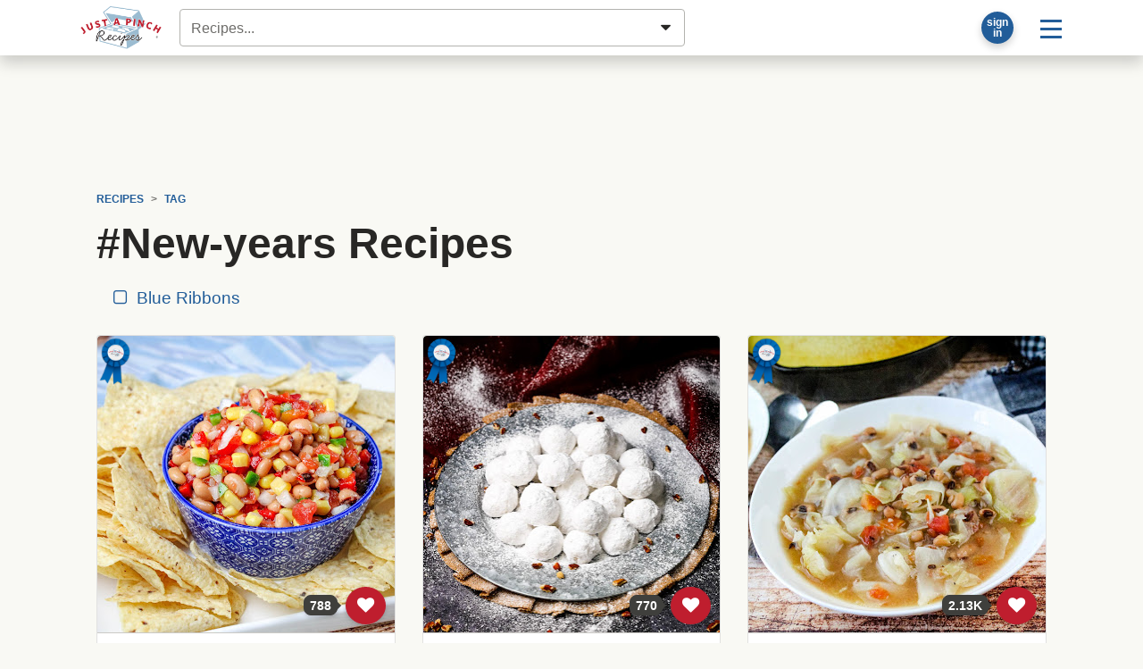

--- FILE ---
content_type: text/html; charset=UTF-8
request_url: https://www.justapinch.com/recipes/tag/new-years/
body_size: 126517
content:
<!doctype html>
<html lang="en">
<head>
    <meta charset="UTF-8">
    <meta name="viewport" content="width=device-width, user-scalable=no, initial-scale=1.0, maximum-scale=1.0, minimum-scale=1">
    <meta http-equiv="X-UA-Compatible" content="ie=edge">
    <title>#New-years Recipes | Just A Pinch Recipes</title>
    <meta property="fb:app_id" content="133109973370101" />     <meta name="pinterest-rich-pin" content="false" />
    <meta name="description" content="#New-years recipes from Just A Pinch members."><meta name="image_src" content="https://lh3.googleusercontent.com/MOc6irOUhmiuwKvZysu3y72W2zCCbBlA03pcaVl21NQNQsEE0lLknb_6fVI5B93jS8_jFRJgC_6DsYvRnQKB7dFw23EolYpxpend_WwzKH_eXArdX7cQ=s800"><link rel="canonical" href="https://www.justapinch.com/recipes/tag/new-years" /><link name="next" href="https://www.justapinch.com/recipes/tag/new-years?page=2" /><meta property="og:site" content="Just A Pinch Recipes"><meta property="og:site_name" content="Just A Pinch Recipes" /><meta property="og:title" content="#New-years Recipes"><meta property="og:type" content="website"><meta property="og:description" content="#New-years recipes from Just A Pinch members."><meta property="og:url" content="https://www.justapinch.com/recipes/tag/new-years"><meta property="og:image" content="https://lh3.googleusercontent.com/MOc6irOUhmiuwKvZysu3y72W2zCCbBlA03pcaVl21NQNQsEE0lLknb_6fVI5B93jS8_jFRJgC_6DsYvRnQKB7dFw23EolYpxpend_WwzKH_eXArdX7cQ=s1200"><meta name="twitter:card" content="summary_large_image"><meta name="twitter:site" content="@justapinchcooks">
    
    <script> window.dataLayer = window.dataLayer || []; dataLayer.push({"rcp_culture":"","rcp_category":"","rcp_method":"","rcp_ingredient":"","rcp_glutenFree":"0","rcp_vegetarian":"0","rcp_vegan":"0","rcp_lowSodium":"0","rcp_lowCarb":"0","rcp_wheatFree":"0","rcp_dairyFree":"0","rcp_soyFree":"0","rcp_lowFat":"0","rcp_diabetic":"0","rcp_ketoFriendly":"0","rcp_kosher":"0"}); </script>
        <!-- Google Tag Manager -->
    <script>window.dataLayer = window.dataLayer || []; dataLayer.push({ 'jrepo':'justapinch-recipes', jpagetype: 'listing', jsub: true });</script>
    <script>(function(w,d,s,l,i){w[l]=w[l]||[];w[l].push({'gtm.start': new Date().getTime(),event:'gtm.js'});var f=d.getElementsByTagName(s)[0],j=d.createElement(s),dl=l!='dataLayer'?'&l='+l:'';j.async=true;j.src='https://www.googletagmanager.com/gtm.js?id='+i+dl;f.parentNode.insertBefore(j,f);})(window,document,'script','dataLayer','GTM-5WS9XJ4J');</script>
    <!-- End Google Tag Manager -->
    <script>var RCP={BOX_URL:"https://box.justapinch.com"};</script><script src="https://www.justapinch.com/recipes-build/runtime.52bffbde.js" type="text/javascript" defer></script><script src="https://www.justapinch.com/recipes-build/994.2955cab1.js" type="text/javascript" defer></script><script src="https://www.justapinch.com/recipes-build/app.fb1f179d.js" type="text/javascript" defer></script><script src="https://www.justapinch.com/static/rcp-app-build.js" type="application/javascript" async></script><script>
raptiveAdStack(window, document); raptiveEmail();

if (rcpExclude(window, document)) excludeAds(window, document);
function adsOff(w, d) {
    d.body.classList.add('exclude-ads','l-ad-disabled')
    d.body.classList.remove('l-ad-enabled')
    w.adthrive = w.adthrive || {};
    w.adthrive.cmd = w.adthrive.cmd || [];
    w.adthrive.cmd.push(function() {
        w.adthrive.disableAds();
        w.adthrive.disablePlaylistPlayers();
    })
}
function excludeAds(w,d){
    w.rcpAdsEnabled=false;
    if(d.readyState === "complete" || d.readyState === "interactive") return adsOff(w,d) 
    w.addEventListener('DOMContentLoaded', () => adsOff(w,d))    
}
function getCookie(d, name) {
    const value = '; ' + d.cookie; 
    const parts = value.split('; '+name+'='); 
    if (parts.length === 2) {return parts.pop().split(';').shift();}}
function rcpExclude(w, d) {
const paramsString = w.location.search; const searchParams = new URLSearchParams(paramsString);
if (searchParams.has('au-naturel', '1')) {return true;}
const rcpCookie = getCookie(d, 'jap'); if (!rcpCookie) {return false;}
const rcpSession = JSON.parse(decodeURIComponent(rcpCookie)); if (!rcpSession || !rcpSession.disabled) {return true;}
return rcpSession.disabled === 'ON';
} 
function raptiveAdStack(w, d) {
    const paramsString = w.location.search; const searchParams = new URLSearchParams(paramsString);
    if (searchParams.has('au-naturel', '1')) {return;}
w.rcpAdsEnabled=true;
w.adthrive = w.adthrive || {};
w.adthrive.cmd = w.adthrive.cmd || [];
w.adthrive.plugin = 'adthrive-ads-manual';
w.adthrive.host = 'ads.adthrive.com';
var s = d.createElement('script');
s.async = true;
s.referrerpolicy='no-referrer-when-downgrade';
s.src = 'https://' + w.adthrive.host + '/sites/66cf641f2971762083ec80d4/ads.min.js?referrer=' + w.encodeURIComponent(w.location.href) + '&cb=' + (Math.floor(Math.random() * 100) + 1);
var n = d.getElementsByTagName('script')[0];
n.parentNode.insertBefore(s, n);
}
function raptiveEmail(){"use strict";function e(e){const t=e.match(/((?=([a-z0-9._!#$%+^&*()[\]<>-]+))\2@[a-z0-9._-]+\.[a-z0-9._-]+)/gi);return t?t[0]:""}function t(t){return e(a(t.toLowerCase()))}function a(e){return e.replace(/\s/g,"")}async function n(e){const t={sha256Hash:"",sha1Hash:""};if(!("msCrypto"in window)&&"https:"===location.protocol&&"crypto"in window&&"TextEncoder"in window){const a=(new TextEncoder).encode(e),[n,c]=await Promise.all([s("SHA-256",a),s("SHA-1",a)]);t.sha256Hash=n,t.sha1Hash=c}return t}async function s(e,t){const a=await crypto.subtle.digest(e,t);return Array.from(new Uint8Array(a)).map(e=>("00"+e.toString(16)).slice(-2)).join("")}function c(e){let t=!0;return Object.keys(e).forEach(a=>{0===e[a].length&&(t=!1)}),t}function i(e,t,a){e.splice(t,1);const n="?"+e.join("&")+a.hash;history.replaceState(null,"",n)}var o={checkEmail:e,validateEmail:t,trimInput:a,hashEmail:n,hasHashes:c,removeEmailAndReplaceHistory:i,detectEmails:async function(){const e=new URL(window.location.href),a=Array.from(e.searchParams.entries()).map(e=>`${e[0]}=${e[1]}`);let s,o;const r=["adt_eih","sh_kit"];if(a.forEach((e,t)=>{const a=decodeURIComponent(e),[n,c]=a.split("=");if("adt_ei"===n&&(s={value:c,index:t,emsrc:"url"}),r.includes(n)){o={value:c,index:t,emsrc:"sh_kit"===n?"urlhck":"urlh"}}}),s)t(s.value)&&n(s.value).then(e=>{if(c(e)){const t={value:e,created:Date.now()};localStorage.setItem("adt_ei",JSON.stringify(t)),localStorage.setItem("adt_emsrc",s.emsrc)}});else if(o){const e={value:{sha256Hash:o.value,sha1Hash:""},created:Date.now()};localStorage.setItem("adt_ei",JSON.stringify(e)),localStorage.setItem("adt_emsrc",o.emsrc)}s&&i(a,s.index,e),o&&i(a,o.index,e)},cb:"adthrive"};const{detectEmails:r,cb:l}=o;r()}
</script>
    <link rel="stylesheet" href="https://www.justapinch.com/recipes-build/app.4c266bc1.css">
    <style lang="css">@media print{ .no-print, .ad-unit, .ad-unit-wrap, .ad-container, .primisslate, #__ahm_ccpa_cont,.ccpa-msg-added {display: none !important;} .ingredient-popper { display: none; } .rcp-direction-item, #recipe-directions, #recipe-directions ul { margin-bottom: 0 !important; } }</style>
</head>
<body>
<!-- Google Tag Manager (noscript) --><noscript><iframe src="https://www.googletagmanager.com/ns.html?id=GTM-5WS9XJ4J" height="0" width="0" style="display:none;visibility:hidden"></iframe></noscript>
<div id="page">
        <header id="masthead" class="m-0 hide-inapp">
    <div class="site-header bg-white mb-3 shadow-lg">
        <div class="d-flex align-items-center p-1 position-relative container">
            <a href="https://www.justapinch.com"><img id="main-logo" alt="Just A Pinch Logo" src="https://www.justapinch.com/recipes-build/images/pinch-logo-xs.gif" height="48" class="mx-3" title="Just A Pinch"></a>

                        <input id="rcp-find-recipes" type="search"
                           disabled="disabled"
                           class="form-control m-1"
                           placeholder="Recipes..." />
            
            <div class="d-inline-flex align-items-center ml-auto">

                <div id="rcp-profile">
                    <div class="trans-50 p-0 m-2 p-relative rounded-circle bg-dark shadow" style="width:36px; height:36px;">
                        <span class="loading-32" style=" margin:2px; top:0; left:0; right: 0; bottom:0;"></span>
                    </div>
                </div>

                <div class="dropdown">
                    <button class="btn btn-lg btn-link text-decoration-none"
                            id="main-menu-toggle"
                            type="button"
                            data-toggle="dropdown"
                            aria-haspopup="true"
                            aria-expanded="false"
                            aria-label="Site menu">
                        <span class="rcp-icon-menu"></span>
                    </button>
                    <div class="dropdown-menu dropdown-menu-right" aria-labelledby="main-menu-toggle">
                        <a class="dropdown-item d-flex align-items-center" href="/pinch/it/app" target="_blank">
                            <img class="mr-3" src="/images/icons/phone-icon.png" />
                            <span>Get the App</span>
                        </a>

                        <div class="dropdown-divider"></div>

                        <h4 class="dropdown-header">Recipes</h4>
                        <a class="dropdown-item" href="javascript:void(0);" onclick="try{document.getElementById('search-form-input').focus()}catch(e){document.location.href='/search/recipes';}">Find a Recipe</a>
                        <a class="dropdown-item" href="https://www.justapinch.com/recipes/all?fbr=1&o=newest">Blue Ribbon Recipes</a>
                        <a class="dropdown-item" href="https://www.justapinch.com/pinch/view">Pinch It!™ Feed</a>
                        <a class="dropdown-item" href="https://www.justapinch.com/recipes/">Browse All Recipes</a>



                        <div class="dropdown-divider"></div>

                        <h4 class="dropdown-header">Editorial</h4>
                        <a class="dropdown-item" href="https://www.justapinch.com/blog/">Food Bites &amp; Articles</a>
                        <a class="dropdown-item" href="https://www.justapinch.com/video/recipe-box-tv">Videos</a>
                        <a class="dropdown-item" href="https://www.justapinch.com/kitchen/blue-ribbons">What is a Blue Ribbon?</a>
                        <a class="dropdown-item" href="https://www.justapinch.com/kitchen/crew">Meet the Test Kitchen</a>


                        <div class="dropdown-divider"></div>

                        <h4 class="dropdown-header">Community</h4>
                        <a class="dropdown-item" href="https://www.justapinch.com/members/recipes/list">Member Recipes</a>
                        <a class="dropdown-item" href="https://www.justapinch.com/groups">Groups</a>
                        <a class="dropdown-item" href="https://www.justapinch.com/sweepstakes/">Sweepstakes</a>
                        <a class="dropdown-item" href="https://www.justapinch.com/kitchen/contests">Contests</a>
                        <a class="dropdown-item" href="https://www.justapinch.com/shop">Shopping</a>
                    </div>
                </div>

            </div>

        </div>
    </div>
    <div class="container position-relative" style="margin-top:-1rem;"></div>
</header>    
    
    <div class="container pt-3" id="container_wrap">

                    <div id="header-ad-unit"></div>
        
                <div class="px-2">
            <div class="container" id="container_wrap" itemscope itemtype="https://schema.org/ItemList">
    <link itemprop="url" href="https://www.justapinch.com/recipes/tag/new-years/?page=1">
    <nav aria-label="breadcrumb" class="small no-print hide-inapp"><ol class="breadcrumb bg-transparent font-weight-bold text-uppercase small d-flex align-items-center justify-content-start mb-0" b-v="text-nowrap overflow-hover w-100 flex-nowrap" 
            itemscope itemtype="https://schema.org/BreadcrumbList"><li class="breadcrumb-item"
                    itemprop="itemListElement" itemscope
                    itemtype="https://schema.org/ListItem"
                    ><a itemprop="item" href="https://www.justapinch.com/recipes/">
                    <span itemprop="name">Recipes</span>
                    <meta itemprop="position" content="1" />
                    </a></li><li class="breadcrumb-item"
                    itemprop="itemListElement" itemscope
                    itemtype="https://schema.org/ListItem"
                    ><a itemprop="item" href="https://www.justapinch.com/recipes/tag/">
                    <span itemprop="name">Tag</span>
                    <meta itemprop="position" content="2" />
                    </a></li></ol></nav>    
        <div data-rcp-object="keyword" data-rcp-object-type="16" data-rcp-object-id="11278">

            <h1 itemprop="name">
                                #New-years Recipes            </h1>
            
                            <nav class="overflow-hover text-nowrap mb-3">
                    <a class="btn btn-link m-1" href="?fbr=1">
                        <span class="mr-1 rcp-icon-checkbox-unchecked"></span>
                        Blue Ribbons
                    </a>
                                    </nav>
            
                                                </div>

    
    <div class="card-deck card-grid mb-5"

         id="rcp-recipe-pager-data"
         data-recipe-pager-next="https://www.justapinch.com/recipes/tag/new-years/?page=1"
         data-recipe-pager-category="#New-years">

                    
        <div class="card x-bg-transparent x-border-0 recipe-card rcp position-relative"
             itemprop="itemListElement" itemscope itemtype="http://schema.org/ListItem"
        >
            <meta itemprop="position" content="1" />
                        <meta itemprop="image" content="https://lh3.googleusercontent.com/MOc6irOUhmiuwKvZysu3y72W2zCCbBlA03pcaVl21NQNQsEE0lLknb_6fVI5B93jS8_jFRJgC_6DsYvRnQKB7dFw23EolYpxpend_WwzKH_eXArdX7cQ=s300-p" />
                        <meta itemprop="url"
                  content="https://www.justapinch.com/recipes/appetizer/other-appetizer/south-georgia-caviar.html" />
            <a href="https://www.justapinch.com/recipes/appetizer/other-appetizer/south-georgia-caviar.html">
                <div class="photo-aspect-container rounded-top mb-2"
                     style="padding-top: 100%;background-color: #D4D1Bf">

                    <img src="https://lh3.googleusercontent.com/m6V64nDras6N4UjiG6KXLZRSPVX1jam6OUXs8bdC-L7Z-sz_RcoFrToTWaKWqTRXyI72msopwJTF77RHA1EFZyeKgIBDljDfXGzwvJNDGobbc52-PWb-"
                         style="background-color: rgb(206, 251, 245);opacity: 0.05;"

                         data-src="https://lh3.googleusercontent.com/MOc6irOUhmiuwKvZysu3y72W2zCCbBlA03pcaVl21NQNQsEE0lLknb_6fVI5B93jS8_jFRJgC_6DsYvRnQKB7dFw23EolYpxpend_WwzKH_eXArdX7cQ"
                         data-lazy-src="https://lh3.googleusercontent.com/MOc6irOUhmiuwKvZysu3y72W2zCCbBlA03pcaVl21NQNQsEE0lLknb_6fVI5B93jS8_jFRJgC_6DsYvRnQKB7dFw23EolYpxpend_WwzKH_eXArdX7cQ"                         alt="A bowl of South Georgia Caviar."
                         class="w-100 rounded-top border-bottom fade-img rcp" />

                                        <div class="hide-inapp" style="position:absolute; bottom:10px; right:10px;">
                        <div data-type="circle"
                             data-rcp-pinch-button="5477"
                             data-pinch-count="788"
                             data-href="https://www.justapinch.com/recipes/appetizer/other-appetizer/south-georgia-caviar.html">
                        </div>
                    </div>

                                            <span class="position-absolute"  style="width:35px; height: 60px; top:2px; left:2px;">
                            <span class="blue-ribbon-icon w-100 h-100"></span>
                        </span>
                                    </div>
            </a>
            <div class="p-2 d-flex flex-column align-content-around h-100">

                <h3 class="lead">
                    <a href="https://www.justapinch.com/recipes/appetizer/other-appetizer/south-georgia-caviar.html"
                       class="rcp">
                                                <span itemprop="name">South Georgia "caviar"</span>
                    </a>
                </h3>

                <div class="small d-none">
                                            By <a href="https://www.justapinch.com/me/charmingcottagerosey" rel="nofollow">
                            Bonnie Roberts                        </a>
                                    </div>


                <div class="d-flex align-items-start">
                                            <div>
                            <img
                                src="https://lh3.googleusercontent.com/kOgiQL7XFwM6JeUuFgh8Tp_r8mtQ900JIPY41cGJJQoxM46oQ7Wv7YRfPckoVdm9UPwRqKQJ5EtDXM7cuEBLP22sh1xEFAOiHx495vc=s48-p-rj-e365"
                                alt="Bonnie Roberts avatar"
                                title="Bonnie Roberts"
                                class="rounded-circle mr-2"
                                style="width:48px;height:48px;"
                                data-profile-name="Bonnie Roberts"
                                >
                        </div>
                        <div class="card-text small">
                            <div class="font-italic">By Bonnie Roberts</div>
                            This yummy appetizer comes from a dear Bunco friend. It's the yummiest dip I've ever                            ...                        </div>
                                    </div>

                <div class="text-center mt-auto"><span class="star-container d-flex align-items-center" title="5"><span class="star star-10" id="star1"></span><span class="star star-10" id="star2"></span><span class="star star-10" id="star3"></span><span class="star star-10" id="star4"></span><span class="star star-10" id="star5"></span> <span class="ml-2 small text-muted">(8<span class="d-none d-sm-inline"> RATINGS</span>)</span></span></div>
            </div>
                
        </div>

                                
        <div class="card x-bg-transparent x-border-0 recipe-card rcp position-relative"
             itemprop="itemListElement" itemscope itemtype="http://schema.org/ListItem"
        >
            <meta itemprop="position" content="2" />
                        <meta itemprop="image" content="https://lh3.googleusercontent.com/9bWyFyM6h6JYm_tCzvf-BB-cJmLThnvo56JFntNl8sac4wvc63t9aPWCynAoqYoE9W55v6oLIvL9hlbGj6aRz34XW8gpHXo-1DtHKy3tndpCMmqxsNQ=s300-p" />
                        <meta itemprop="url"
                  content="https://www.justapinch.com/recipes/dessert/dessert-cookies/snowball-cookies-4.html" />
            <a href="https://www.justapinch.com/recipes/dessert/dessert-cookies/snowball-cookies-4.html">
                <div class="photo-aspect-container rounded-top mb-2"
                     style="padding-top: 100%;background-color: #D4D1Bf">

                    <img src="https://lh3.googleusercontent.com/m6V64nDras6N4UjiG6KXLZRSPVX1jam6OUXs8bdC-L7Z-sz_RcoFrToTWaKWqTRXyI72msopwJTF77RHA1EFZyeKgIBDljDfXGzwvJNDGobbc52-PWb-"
                         style="background-color: rgb(203, 232, 208);opacity: 0.05;"

                         data-src="https://lh3.googleusercontent.com/9bWyFyM6h6JYm_tCzvf-BB-cJmLThnvo56JFntNl8sac4wvc63t9aPWCynAoqYoE9W55v6oLIvL9hlbGj6aRz34XW8gpHXo-1DtHKy3tndpCMmqxsNQ"
                         data-lazy-src="https://lh3.googleusercontent.com/9bWyFyM6h6JYm_tCzvf-BB-cJmLThnvo56JFntNl8sac4wvc63t9aPWCynAoqYoE9W55v6oLIvL9hlbGj6aRz34XW8gpHXo-1DtHKy3tndpCMmqxsNQ"                         alt="A platter of Snowball Cookies."
                         class="w-100 rounded-top border-bottom fade-img rcp" />

                                        <div class="hide-inapp" style="position:absolute; bottom:10px; right:10px;">
                        <div data-type="circle"
                             data-rcp-pinch-button="404764"
                             data-pinch-count="770"
                             data-href="https://www.justapinch.com/recipes/dessert/dessert-cookies/snowball-cookies-4.html">
                        </div>
                    </div>

                                            <span class="position-absolute"  style="width:35px; height: 60px; top:2px; left:2px;">
                            <span class="blue-ribbon-icon w-100 h-100"></span>
                        </span>
                                    </div>
            </a>
            <div class="p-2 d-flex flex-column align-content-around h-100">

                <h3 class="lead">
                    <a href="https://www.justapinch.com/recipes/dessert/dessert-cookies/snowball-cookies-4.html"
                       class="rcp">
                                                <span itemprop="name">Snowball Cookies</span>
                    </a>
                </h3>

                <div class="small d-none">
                                            By <a href="https://www.justapinch.com/me/sokygal" rel="nofollow">
                            Teresa G.                        </a>
                                    </div>


                <div class="d-flex align-items-start">
                                            <div>
                            <img
                                src="https://lh3.googleusercontent.com/gUnv2S6wWh1CPYSTxzrObHFH8jX5yqf5WMqAjShEcy_ucRZCVTDFwhgJ_eN2mzQTCxt8_oSQ816HwTYUvK_COux6SbHFc7hbMRn87KUtK5ZddetjMZbB=s48-p-rj-e365"
                                alt="Teresa G. avatar"
                                title="Teresa G."
                                class="rounded-circle mr-2"
                                style="width:48px;height:48px;"
                                data-profile-name="Teresa G."
                                >
                        </div>
                        <div class="card-text small">
                            <div class="font-italic">By Teresa G.</div>
                            These snowball cookies are a must for Christmas, New Year's, and weddings. They are delicious                            ...                        </div>
                                    </div>

                <div class="text-center mt-auto"><span class="star-container d-flex align-items-center" title="5"><span class="star star-10" id="star1"></span><span class="star star-10" id="star2"></span><span class="star star-10" id="star3"></span><span class="star star-10" id="star4"></span><span class="star star-10" id="star5"></span> <span class="ml-2 small text-muted">(5<span class="d-none d-sm-inline"> RATINGS</span>)</span></span></div>
            </div>
                
        </div>

                                
        <div class="card x-bg-transparent x-border-0 recipe-card rcp position-relative"
             itemprop="itemListElement" itemscope itemtype="http://schema.org/ListItem"
        >
            <meta itemprop="position" content="3" />
                        <meta itemprop="image" content="https://lh3.googleusercontent.com/soRJdKg67Ed-Lk7qPdHNRXiKFRCFpodR2npqAI6bkLpKMIx1Jam7zAfmiZpNSxF1x9H6Tb5m8SjDVZ0P9n8wsrffyy0rFcGA0C8agMJdNFmD4LulmMwS=s300-p" />
                        <meta itemprop="url"
                  content="https://www.justapinch.com/recipes/soup/vegetable-soup/new-years-black-eyed-pea-and-cabbage.html" />
            <a href="https://www.justapinch.com/recipes/soup/vegetable-soup/new-years-black-eyed-pea-and-cabbage.html">
                <div class="photo-aspect-container rounded-top mb-2"
                     style="padding-top: 100%;background-color: #D4D1Bf">

                    <img src="https://lh3.googleusercontent.com/m6V64nDras6N4UjiG6KXLZRSPVX1jam6OUXs8bdC-L7Z-sz_RcoFrToTWaKWqTRXyI72msopwJTF77RHA1EFZyeKgIBDljDfXGzwvJNDGobbc52-PWb-"
                         style="background-color: rgb(208, 243, 255);opacity: 0.05;"

                         data-src="https://lh3.googleusercontent.com/soRJdKg67Ed-Lk7qPdHNRXiKFRCFpodR2npqAI6bkLpKMIx1Jam7zAfmiZpNSxF1x9H6Tb5m8SjDVZ0P9n8wsrffyy0rFcGA0C8agMJdNFmD4LulmMwS"
                         data-lazy-src="https://lh3.googleusercontent.com/soRJdKg67Ed-Lk7qPdHNRXiKFRCFpodR2npqAI6bkLpKMIx1Jam7zAfmiZpNSxF1x9H6Tb5m8SjDVZ0P9n8wsrffyy0rFcGA0C8agMJdNFmD4LulmMwS"                         alt="A bowl of New Year's Black-Eyed Pea and Cabbage Soup."
                         class="w-100 rounded-top border-bottom fade-img rcp" />

                                        <div class="hide-inapp" style="position:absolute; bottom:10px; right:10px;">
                        <div data-type="circle"
                             data-rcp-pinch-button="139833"
                             data-pinch-count="2129"
                             data-href="https://www.justapinch.com/recipes/soup/vegetable-soup/new-years-black-eyed-pea-and-cabbage.html">
                        </div>
                    </div>

                                            <span class="position-absolute"  style="width:35px; height: 60px; top:2px; left:2px;">
                            <span class="blue-ribbon-icon w-100 h-100"></span>
                        </span>
                                    </div>
            </a>
            <div class="p-2 d-flex flex-column align-content-around h-100">

                <h3 class="lead">
                    <a href="https://www.justapinch.com/recipes/soup/vegetable-soup/new-years-black-eyed-pea-and-cabbage.html"
                       class="rcp">
                                                <span itemprop="name">New Year's Black-eyed Pea And Cabbage Soup</span>
                    </a>
                </h3>

                <div class="small d-none">
                                            By <a href="https://www.justapinch.com/me/aunttilla" rel="nofollow">
                            Annette Rinehart                        </a>
                                    </div>


                <div class="d-flex align-items-start">
                                            <div>
                            <img
                                src="https://lh3.googleusercontent.com/ZsuZ3aZ0Q2pXswHERX87lqs_jQZXLpWYxGfeQBt0vlkiPU5bl4bRVgZs70ABcwZCoQ4L3xlYoVj0Y5pgDdbC6ej2o0Eh2le4N0ZAkns=s48-p-rj-e365"
                                alt="Annette Rinehart avatar"
                                title="Annette Rinehart"
                                class="rounded-circle mr-2"
                                style="width:48px;height:48px;"
                                data-profile-name="Annette Rinehart"
                                >
                        </div>
                        <div class="card-text small">
                            <div class="font-italic">By Annette Rinehart</div>
                            I like this recipe for New Year's Day. The black-eyed peas for good luck and                            ...                        </div>
                                    </div>

                <div class="text-center mt-auto"><span class="star-container d-flex align-items-center" title="5"><span class="star star-10" id="star1"></span><span class="star star-10" id="star2"></span><span class="star star-10" id="star3"></span><span class="star star-10" id="star4"></span><span class="star star-10" id="star5"></span> <span class="ml-2 small text-muted">(5<span class="d-none d-sm-inline"> RATINGS</span>)</span></span></div>
            </div>
                
        </div>

                                
        <div class="card x-bg-transparent x-border-0 recipe-card rcp position-relative"
             itemprop="itemListElement" itemscope itemtype="http://schema.org/ListItem"
        >
            <meta itemprop="position" content="4" />
                        <meta itemprop="image" content="https://lh3.googleusercontent.com/1iUZHw2VZpMcilUge7vkbdEr227f5cytA_PkkEEhU_emjOAynCnZrDt6ae-Kpi5pUtz1BOk50oU1j2HamhBagplePdEg299pHELoVg=s300-p" />
                        <meta itemprop="url"
                  content="https://www.justapinch.com/recipes/main-course/casseroles/cabbage-and-potatoes.html" />
            <a href="https://www.justapinch.com/recipes/main-course/casseroles/cabbage-and-potatoes.html">
                <div class="photo-aspect-container rounded-top mb-2"
                     style="padding-top: 100%;background-color: #D4D1Bf">

                    <img src="https://lh3.googleusercontent.com/m6V64nDras6N4UjiG6KXLZRSPVX1jam6OUXs8bdC-L7Z-sz_RcoFrToTWaKWqTRXyI72msopwJTF77RHA1EFZyeKgIBDljDfXGzwvJNDGobbc52-PWb-"
                         style="background-color: rgb(232, 214, 206);opacity: 0.05;"

                         data-src="https://lh3.googleusercontent.com/1iUZHw2VZpMcilUge7vkbdEr227f5cytA_PkkEEhU_emjOAynCnZrDt6ae-Kpi5pUtz1BOk50oU1j2HamhBagplePdEg299pHELoVg"
                         data-lazy-src="https://lh3.googleusercontent.com/1iUZHw2VZpMcilUge7vkbdEr227f5cytA_PkkEEhU_emjOAynCnZrDt6ae-Kpi5pUtz1BOk50oU1j2HamhBagplePdEg299pHELoVg"                         alt="A bowl of Cabbage and Potatoes."
                         class="w-100 rounded-top border-bottom fade-img rcp" />

                                        <div class="hide-inapp" style="position:absolute; bottom:10px; right:10px;">
                        <div data-type="circle"
                             data-rcp-pinch-button="885764"
                             data-pinch-count="444"
                             data-href="https://www.justapinch.com/recipes/main-course/casseroles/cabbage-and-potatoes.html">
                        </div>
                    </div>

                                            <span class="position-absolute"  style="width:35px; height: 60px; top:2px; left:2px;">
                            <span class="blue-ribbon-icon w-100 h-100"></span>
                        </span>
                                    </div>
            </a>
            <div class="p-2 d-flex flex-column align-content-around h-100">

                <h3 class="lead">
                    <a href="https://www.justapinch.com/recipes/main-course/casseroles/cabbage-and-potatoes.html"
                       class="rcp">
                                                <span itemprop="name">Cabbage And Potatoes</span>
                    </a>
                </h3>

                <div class="small d-none">
                                            By <a href="https://www.justapinch.com/me/kaycowell" rel="nofollow">
                            Kay Cowell                        </a>
                                    </div>


                <div class="d-flex align-items-start">
                                            <div>
                            <img
                                src="https://lh3.googleusercontent.com/95AnOfShGeKIb3NLvgZaPWtmTOfHEaSe--n5niCAaV2KDGhaaS3CsRBcJCjC1gwAaMPG2HufHuKw0wnlwVxS8i0YgH4S_CCp-uBMmZlj=s48-p-rj-e365"
                                alt="Kay Cowell avatar"
                                title="Kay Cowell"
                                class="rounded-circle mr-2"
                                style="width:48px;height:48px;"
                                data-profile-name="Kay Cowell"
                                >
                        </div>
                        <div class="card-text small">
                            <div class="font-italic">By Kay Cowell</div>
                            This is a quick to throw together, one-pan main dish that is delicious.                                                    </div>
                                    </div>

                <div class="text-center mt-auto"><span class="star-container d-flex align-items-center" title="5"><span class="star star-10" id="star1"></span><span class="star star-10" id="star2"></span><span class="star star-10" id="star3"></span><span class="star star-10" id="star4"></span><span class="star star-10" id="star5"></span> <span class="ml-2 small text-muted">(1<span class="d-none d-sm-inline"> RATING</span>)</span></span></div>
            </div>
                
        </div>

                                
        <div class="card x-bg-transparent x-border-0 recipe-card rcp position-relative"
             itemprop="itemListElement" itemscope itemtype="http://schema.org/ListItem"
        >
            <meta itemprop="position" content="5" />
                        <meta itemprop="image" content="https://lh3.googleusercontent.com/zMaO21BssM9vLym30G0wks_FCbhgK0sXNqVouXYicUJgtsNnsTyunZtH7I7Wk_2vSoIvV8adMD4KSEfMU_pmY8tbk4g65FNIYu7P7N8=s300-p" />
                        <meta itemprop="url"
                  content="https://www.justapinch.com/recipes/salad/other-salad/black-eyed-pea-salad.html" />
            <a href="https://www.justapinch.com/recipes/salad/other-salad/black-eyed-pea-salad.html">
                <div class="photo-aspect-container rounded-top mb-2"
                     style="padding-top: 100%;background-color: #D4D1Bf">

                    <img src="https://lh3.googleusercontent.com/m6V64nDras6N4UjiG6KXLZRSPVX1jam6OUXs8bdC-L7Z-sz_RcoFrToTWaKWqTRXyI72msopwJTF77RHA1EFZyeKgIBDljDfXGzwvJNDGobbc52-PWb-"
                         style="background-color: rgb(217, 228, 213);opacity: 0.05;"

                         data-src="https://lh3.googleusercontent.com/zMaO21BssM9vLym30G0wks_FCbhgK0sXNqVouXYicUJgtsNnsTyunZtH7I7Wk_2vSoIvV8adMD4KSEfMU_pmY8tbk4g65FNIYu7P7N8"
                         data-lazy-src="https://lh3.googleusercontent.com/zMaO21BssM9vLym30G0wks_FCbhgK0sXNqVouXYicUJgtsNnsTyunZtH7I7Wk_2vSoIvV8adMD4KSEfMU_pmY8tbk4g65FNIYu7P7N8"                         alt="A large bowl of Black-Eyed Pea Salad."
                         class="w-100 rounded-top border-bottom fade-img rcp" />

                                        <div class="hide-inapp" style="position:absolute; bottom:10px; right:10px;">
                        <div data-type="circle"
                             data-rcp-pinch-button="5137"
                             data-pinch-count="5850"
                             data-href="https://www.justapinch.com/recipes/salad/other-salad/black-eyed-pea-salad.html">
                        </div>
                    </div>

                                            <span class="position-absolute"  style="width:35px; height: 60px; top:2px; left:2px;">
                            <span class="blue-ribbon-icon w-100 h-100"></span>
                        </span>
                                    </div>
            </a>
            <div class="p-2 d-flex flex-column align-content-around h-100">

                <h3 class="lead">
                    <a href="https://www.justapinch.com/recipes/salad/other-salad/black-eyed-pea-salad.html"
                       class="rcp">
                                                <span itemprop="name">Black-eyed Pea Salad</span>
                    </a>
                </h3>

                <div class="small d-none">
                                            By <a href="https://www.justapinch.com/me/julied" rel="nofollow">
                            Julie McLaughlin                        </a>
                                    </div>


                <div class="d-flex align-items-start">
                                            <div>
                            <img
                                src="https://lh3.googleusercontent.com/QxiU3c4VHQdjWA_TQGCpvcz4pf7pg4np-CkCpipNhIlLirOfMJfELVy0c6zuf82e0r4wvYRWQPAFccf3YQDuasKCn6kmIdcfC6gky3Eg=s48-p-rj-e365"
                                alt="Julie McLaughlin avatar"
                                title="Julie McLaughlin"
                                class="rounded-circle mr-2"
                                style="width:48px;height:48px;"
                                data-profile-name="Julie McLaughlin"
                                >
                        </div>
                        <div class="card-text small">
                            <div class="font-italic">By Julie McLaughlin</div>
                            This is a recipe that I stumbled upon years ago and I tweaked it to                            ...                        </div>
                                    </div>

                <div class="text-center mt-auto"><span class="star-container d-flex align-items-center" title="5"><span class="star star-10" id="star1"></span><span class="star star-10" id="star2"></span><span class="star star-10" id="star3"></span><span class="star star-10" id="star4"></span><span class="star star-10" id="star5"></span> <span class="ml-2 small text-muted">(24<span class="d-none d-sm-inline"> RATINGS</span>)</span></span></div>
            </div>
                
        </div>

                                
        <div class="card x-bg-transparent x-border-0 recipe-card rcp position-relative"
             itemprop="itemListElement" itemscope itemtype="http://schema.org/ListItem"
        >
            <meta itemprop="position" content="6" />
                        <meta itemprop="image" content="https://lh3.googleusercontent.com/cF4z7vcidWqhNF6C07c_SWWPUGAc_kj56uUovQEnLIyrbWu2YFBZJWodbwxK32JMAA6VUD6lfPR3DiQqDDj4frkDxFy-lcz_e4HlFUGB=s300-p" />
                        <meta itemprop="url"
                  content="https://www.justapinch.com/recipes/main-course/main-course-pork/moms-new-years-hoppin-john.html" />
            <a href="https://www.justapinch.com/recipes/main-course/main-course-pork/moms-new-years-hoppin-john.html">
                <div class="photo-aspect-container rounded-top mb-2"
                     style="padding-top: 100%;background-color: #D4D1Bf">

                    <img src="https://lh3.googleusercontent.com/m6V64nDras6N4UjiG6KXLZRSPVX1jam6OUXs8bdC-L7Z-sz_RcoFrToTWaKWqTRXyI72msopwJTF77RHA1EFZyeKgIBDljDfXGzwvJNDGobbc52-PWb-"
                         style="background-color: rgb(253, 205, 251);opacity: 0.05;"

                         data-src="https://lh3.googleusercontent.com/cF4z7vcidWqhNF6C07c_SWWPUGAc_kj56uUovQEnLIyrbWu2YFBZJWodbwxK32JMAA6VUD6lfPR3DiQqDDj4frkDxFy-lcz_e4HlFUGB"
                         data-lazy-src="https://lh3.googleusercontent.com/cF4z7vcidWqhNF6C07c_SWWPUGAc_kj56uUovQEnLIyrbWu2YFBZJWodbwxK32JMAA6VUD6lfPR3DiQqDDj4frkDxFy-lcz_e4HlFUGB"                         alt="A bowl of Mom's New Year's Hoppin' John."
                         class="w-100 rounded-top border-bottom fade-img rcp" />

                                        <div class="hide-inapp" style="position:absolute; bottom:10px; right:10px;">
                        <div data-type="circle"
                             data-rcp-pinch-button="325421"
                             data-pinch-count="3036"
                             data-href="https://www.justapinch.com/recipes/main-course/main-course-pork/moms-new-years-hoppin-john.html">
                        </div>
                    </div>

                                            <span class="position-absolute"  style="width:35px; height: 60px; top:2px; left:2px;">
                            <span class="blue-ribbon-icon w-100 h-100"></span>
                        </span>
                                    </div>
            </a>
            <div class="p-2 d-flex flex-column align-content-around h-100">

                <h3 class="lead">
                    <a href="https://www.justapinch.com/recipes/main-course/main-course-pork/moms-new-years-hoppin-john.html"
                       class="rcp">
                                                <span itemprop="name">Mom's New Year's Hoppin' John</span>
                    </a>
                </h3>

                <div class="small d-none">
                                            By <a href="https://www.justapinch.com/me/franmurray" rel="nofollow">
                            Fran Murray                        </a>
                                    </div>


                <div class="d-flex align-items-start">
                                            <div>
                            <img
                                src="https://lh3.googleusercontent.com/fsNkisPU7-plXlag3cK91oMlLc33GpDfcXPl78IquuBbtS1LMTGeSdAnQvbHQMYpeKz7SWcHZ0Hou0qZe8uYwCpZtO0_8rs6lAcCvbwx=s48-p-rj-e365"
                                alt="Fran Murray avatar"
                                title="Fran Murray"
                                class="rounded-circle mr-2"
                                style="width:48px;height:48px;"
                                data-profile-name="Fran Murray"
                                >
                        </div>
                        <div class="card-text small">
                            <div class="font-italic">By Fran Murray</div>
                            My husband, Mark, absolutely LOVES this recipe. I always make it on New Year's Day.                            ...                        </div>
                                    </div>

                <div class="text-center mt-auto"><span class="star-container d-flex align-items-center" title="5"><span class="star star-10" id="star1"></span><span class="star star-10" id="star2"></span><span class="star star-10" id="star3"></span><span class="star star-10" id="star4"></span><span class="star star-10" id="star5"></span> <span class="ml-2 small text-muted">(5<span class="d-none d-sm-inline"> RATINGS</span>)</span></span></div>
            </div>
                
        </div>

                                
        <div class="card x-bg-transparent x-border-0 recipe-card rcp position-relative"
             itemprop="itemListElement" itemscope itemtype="http://schema.org/ListItem"
        >
            <meta itemprop="position" content="7" />
                        <meta itemprop="image" content="https://lh3.googleusercontent.com/hwCcwu7EI6SXN2tgf64KWo3RJ0oHl4U3g1nmlREkOOJDfYriHjVivi6_1n7F8Gl8mrMxR002ZOwNLmvg-XLncqLSnftRuKunf6sj6cYs=s300-p" />
                        <meta itemprop="url"
                  content="https://www.justapinch.com/recipes/soup/other-soup/navy-bean-stew.html" />
            <a href="https://www.justapinch.com/recipes/soup/other-soup/navy-bean-stew.html">
                <div class="photo-aspect-container rounded-top mb-2"
                     style="padding-top: 100%;background-color: #D4D1Bf">

                    <img src="https://lh3.googleusercontent.com/m6V64nDras6N4UjiG6KXLZRSPVX1jam6OUXs8bdC-L7Z-sz_RcoFrToTWaKWqTRXyI72msopwJTF77RHA1EFZyeKgIBDljDfXGzwvJNDGobbc52-PWb-"
                         style="background-color: rgb(218, 244, 222);opacity: 0.05;"

                         data-src="https://lh3.googleusercontent.com/hwCcwu7EI6SXN2tgf64KWo3RJ0oHl4U3g1nmlREkOOJDfYriHjVivi6_1n7F8Gl8mrMxR002ZOwNLmvg-XLncqLSnftRuKunf6sj6cYs"
                         data-lazy-src="https://lh3.googleusercontent.com/hwCcwu7EI6SXN2tgf64KWo3RJ0oHl4U3g1nmlREkOOJDfYriHjVivi6_1n7F8Gl8mrMxR002ZOwNLmvg-XLncqLSnftRuKunf6sj6cYs"                         alt="Navy Bean Soup with a side of cornbread."
                         class="w-100 rounded-top border-bottom fade-img rcp" />

                                        <div class="hide-inapp" style="position:absolute; bottom:10px; right:10px;">
                        <div data-type="circle"
                             data-rcp-pinch-button="68430"
                             data-pinch-count="1022"
                             data-href="https://www.justapinch.com/recipes/soup/other-soup/navy-bean-stew.html">
                        </div>
                    </div>

                                            <span class="position-absolute"  style="width:35px; height: 60px; top:2px; left:2px;">
                            <span class="blue-ribbon-icon w-100 h-100"></span>
                        </span>
                                    </div>
            </a>
            <div class="p-2 d-flex flex-column align-content-around h-100">

                <h3 class="lead">
                    <a href="https://www.justapinch.com/recipes/soup/other-soup/navy-bean-stew.html"
                       class="rcp">
                                                <span itemprop="name">Navy Bean Stew</span>
                    </a>
                </h3>

                <div class="small d-none">
                                            By <a href="https://www.justapinch.com/me/meggey1979" rel="nofollow">
                            Megan Wood                        </a>
                                    </div>


                <div class="d-flex align-items-start">
                                            <div>
                            <img
                                src="https://lh3.googleusercontent.com/TdBil0X2m9Bug2CcenfxaHBTFsN89MQgvnsyldOrKED8r60wXG2zlrw8EhrEkHQpnKRIjaTTwYNQq4yYmb4ZWGwTQk6eBb_lpMmbxbs=s48-p-rj-e365"
                                alt="Megan Wood avatar"
                                title="Megan Wood"
                                class="rounded-circle mr-2"
                                style="width:48px;height:48px;"
                                data-profile-name="Megan Wood"
                                >
                        </div>
                        <div class="card-text small">
                            <div class="font-italic">By Megan Wood</div>
                            Leftover ham? Here is your rescue! This is another hand me down recipe from my                            ...                        </div>
                                    </div>

                <div class="text-center mt-auto"><span class="star-container d-flex align-items-center" title="5"><span class="star star-10" id="star1"></span><span class="star star-10" id="star2"></span><span class="star star-10" id="star3"></span><span class="star star-10" id="star4"></span><span class="star star-10" id="star5"></span> <span class="ml-2 small text-muted">(2<span class="d-none d-sm-inline"> RATINGS</span>)</span></span></div>
            </div>
                
        </div>

                            <div class="ldgr ldgr-grid ad-unit card bg-transparent border-0 recipe-card rcp position-relative"></div>
                                
        <div class="card x-bg-transparent x-border-0 recipe-card rcp position-relative"
             itemprop="itemListElement" itemscope itemtype="http://schema.org/ListItem"
        >
            <meta itemprop="position" content="8" />
                        <meta itemprop="image" content="https://lh3.googleusercontent.com/e7uJExjIlVnugY1l0xSNJuHK8OTab7Yaut8ZrKuZGRryJKcS368lsOZl8baCL-w99H2MxckOXkd0pZKz3qsHKeHLNhNx118K58aKkhfC=s300-p" />
                        <meta itemprop="url"
                  content="https://www.justapinch.com/recipes/main-course/other-main-course/new-years-black-eye-pea-soup.html" />
            <a href="https://www.justapinch.com/recipes/main-course/other-main-course/new-years-black-eye-pea-soup.html">
                <div class="photo-aspect-container rounded-top mb-2"
                     style="padding-top: 100%;background-color: #D4D1Bf">

                    <img src="https://lh3.googleusercontent.com/m6V64nDras6N4UjiG6KXLZRSPVX1jam6OUXs8bdC-L7Z-sz_RcoFrToTWaKWqTRXyI72msopwJTF77RHA1EFZyeKgIBDljDfXGzwvJNDGobbc52-PWb-"
                         style="background-color: rgb(206, 244, 242);opacity: 0.05;"

                         data-src="https://lh3.googleusercontent.com/e7uJExjIlVnugY1l0xSNJuHK8OTab7Yaut8ZrKuZGRryJKcS368lsOZl8baCL-w99H2MxckOXkd0pZKz3qsHKeHLNhNx118K58aKkhfC"
                         data-lazy-src="https://lh3.googleusercontent.com/e7uJExjIlVnugY1l0xSNJuHK8OTab7Yaut8ZrKuZGRryJKcS368lsOZl8baCL-w99H2MxckOXkd0pZKz3qsHKeHLNhNx118K58aKkhfC"                         alt="Slow Cooker Black-Eyed Pea and Cabbage Soup with cornbread on top."
                         class="w-100 rounded-top border-bottom fade-img rcp" />

                                        <div class="hide-inapp" style="position:absolute; bottom:10px; right:10px;">
                        <div data-type="circle"
                             data-rcp-pinch-button="878440"
                             data-pinch-count="559"
                             data-href="https://www.justapinch.com/recipes/main-course/other-main-course/new-years-black-eye-pea-soup.html">
                        </div>
                    </div>

                                            <span class="position-absolute"  style="width:35px; height: 60px; top:2px; left:2px;">
                            <span class="blue-ribbon-icon w-100 h-100"></span>
                        </span>
                                    </div>
            </a>
            <div class="p-2 d-flex flex-column align-content-around h-100">

                <h3 class="lead">
                    <a href="https://www.justapinch.com/recipes/main-course/other-main-course/new-years-black-eye-pea-soup.html"
                       class="rcp">
                                                <span itemprop="name">Slow Cooker Black-eyed Pea And Cabbage Soup</span>
                    </a>
                </h3>

                <div class="small d-none">
                                            By <a href="https://www.justapinch.com/me/lionors" rel="nofollow">
                            Alix E                        </a>
                                    </div>


                <div class="d-flex align-items-start">
                                            <div>
                            <img
                                src="https://lh3.googleusercontent.com/AedBwtwKEKGE6uBL0CcJKeQ79e2vrZlFMyPcEQKF0Jw-bHU7h8Xq5qX0AbmsZB-fWWoXsqbR5YosTMVeXkVlPEfMoThCX0nw9FvZJfhjC6yZWCeP1QQ=s48-p-rj-e365"
                                alt="Alix E avatar"
                                title="Alix E"
                                class="rounded-circle mr-2"
                                style="width:48px;height:48px;"
                                data-profile-name="Alix E"
                                >
                        </div>
                        <div class="card-text small">
                            <div class="font-italic">By Alix E</div>
                            A great, easy way to ring in the new year!  Serving black-eyed peas and                            ...                        </div>
                                    </div>

                <div class="text-center mt-auto"><span class="star-container d-flex align-items-center" title="5"><span class="star star-10" id="star1"></span><span class="star star-10" id="star2"></span><span class="star star-10" id="star3"></span><span class="star star-10" id="star4"></span><span class="star star-10" id="star5"></span> <span class="ml-2 small text-muted">(2<span class="d-none d-sm-inline"> RATINGS</span>)</span></span></div>
            </div>
                
        </div>

                                
        <div class="card x-bg-transparent x-border-0 recipe-card rcp position-relative"
             itemprop="itemListElement" itemscope itemtype="http://schema.org/ListItem"
        >
            <meta itemprop="position" content="9" />
                        <meta itemprop="image" content="https://lh3.googleusercontent.com/XXM5fCyzov7MZfrjE8xgBIZ23MQzEf5wNZ2g1zIxxM-xHCIj1-BeEc_7zbE37czptVz-pq85IGto-2F98cZ48nHb8L2BvyiinDMlCbH9=s300-p" />
                        <meta itemprop="url"
                  content="https://www.justapinch.com/recipes/main-course/pork/festive-holiday-ham-2.html" />
            <a href="https://www.justapinch.com/recipes/main-course/pork/festive-holiday-ham-2.html">
                <div class="photo-aspect-container rounded-top mb-2"
                     style="padding-top: 100%;background-color: #D4D1Bf">

                    <img src="https://lh3.googleusercontent.com/m6V64nDras6N4UjiG6KXLZRSPVX1jam6OUXs8bdC-L7Z-sz_RcoFrToTWaKWqTRXyI72msopwJTF77RHA1EFZyeKgIBDljDfXGzwvJNDGobbc52-PWb-"
                         style="background-color: rgb(255, 245, 201);opacity: 0.05;"

                         data-src="https://lh3.googleusercontent.com/XXM5fCyzov7MZfrjE8xgBIZ23MQzEf5wNZ2g1zIxxM-xHCIj1-BeEc_7zbE37czptVz-pq85IGto-2F98cZ48nHb8L2BvyiinDMlCbH9"
                         data-lazy-src="https://lh3.googleusercontent.com/XXM5fCyzov7MZfrjE8xgBIZ23MQzEf5wNZ2g1zIxxM-xHCIj1-BeEc_7zbE37czptVz-pq85IGto-2F98cZ48nHb8L2BvyiinDMlCbH9"                         alt="Festive holiday ham on a platter."
                         class="w-100 rounded-top border-bottom fade-img rcp" />

                                        <div class="hide-inapp" style="position:absolute; bottom:10px; right:10px;">
                        <div data-type="circle"
                             data-rcp-pinch-button="702611"
                             data-pinch-count="374"
                             data-href="https://www.justapinch.com/recipes/main-course/pork/festive-holiday-ham-2.html">
                        </div>
                    </div>

                                            <span class="position-absolute"  style="width:35px; height: 60px; top:2px; left:2px;">
                            <span class="blue-ribbon-icon w-100 h-100"></span>
                        </span>
                                    </div>
            </a>
            <div class="p-2 d-flex flex-column align-content-around h-100">

                <h3 class="lead">
                    <a href="https://www.justapinch.com/recipes/main-course/pork/festive-holiday-ham-2.html"
                       class="rcp">
                                                <span itemprop="name">Festive Holiday Ham</span>
                    </a>
                </h3>

                <div class="small d-none">
                                            By <a href="https://www.justapinch.com/me/breezermom" rel="nofollow">
                            Lynette C                        </a>
                                    </div>


                <div class="d-flex align-items-start">
                                            <div>
                            <img
                                src="https://lh3.googleusercontent.com/yPvfaUE41LDeb4Mqpeg8dXpbLW-tAXfD3LE3G1EHtIkX7_2Cd0vCgdmj81XL9JYQgEfuHFSlY9ZaegLUj7xP3eGda_pG94R4fGbOEPT7xq6Y-oQ78uWVEw=s48-p-rj-e365"
                                alt="Lynette C avatar"
                                title="Lynette C"
                                class="rounded-circle mr-2"
                                style="width:48px;height:48px;"
                                data-profile-name="Lynette C"
                                >
                        </div>
                        <div class="card-text small">
                            <div class="font-italic">By Lynette C</div>
                            A special ham for the holidays that comes out of the oven looking like something                            ...                        </div>
                                    </div>

                <div class="text-center mt-auto"><span class="star-container d-flex align-items-center" title="5"><span class="star star-10" id="star1"></span><span class="star star-10" id="star2"></span><span class="star star-10" id="star3"></span><span class="star star-10" id="star4"></span><span class="star star-10" id="star5"></span> <span class="ml-2 small text-muted">(2<span class="d-none d-sm-inline"> RATINGS</span>)</span></span></div>
            </div>
                
        </div>

                                
        <div class="card x-bg-transparent x-border-0 recipe-card rcp position-relative"
             itemprop="itemListElement" itemscope itemtype="http://schema.org/ListItem"
        >
            <meta itemprop="position" content="10" />
                        <meta itemprop="image" content="https://lh3.googleusercontent.com/7q20zkt8q6cbAJxdCScxaXFFV2YrS76KJ7gpP6V7zOEiWI9kYSZY3L6AjzLxcqUD729HJ655eTEhcgmsBAsnNhr4ZoLO0Q4HxCzddE59=s300-p" />
                        <meta itemprop="url"
                  content="https://www.justapinch.com/recipes/side/potatoes/chive-ham-creamy-mash-potatoes.html" />
            <a href="https://www.justapinch.com/recipes/side/potatoes/chive-ham-creamy-mash-potatoes.html">
                <div class="photo-aspect-container rounded-top mb-2"
                     style="padding-top: 100%;background-color: #D4D1Bf">

                    <img src="https://lh3.googleusercontent.com/m6V64nDras6N4UjiG6KXLZRSPVX1jam6OUXs8bdC-L7Z-sz_RcoFrToTWaKWqTRXyI72msopwJTF77RHA1EFZyeKgIBDljDfXGzwvJNDGobbc52-PWb-"
                         style="background-color: rgb(251, 236, 234);opacity: 0.05;"

                         data-src="https://lh3.googleusercontent.com/7q20zkt8q6cbAJxdCScxaXFFV2YrS76KJ7gpP6V7zOEiWI9kYSZY3L6AjzLxcqUD729HJ655eTEhcgmsBAsnNhr4ZoLO0Q4HxCzddE59"
                         data-lazy-src="https://lh3.googleusercontent.com/7q20zkt8q6cbAJxdCScxaXFFV2YrS76KJ7gpP6V7zOEiWI9kYSZY3L6AjzLxcqUD729HJ655eTEhcgmsBAsnNhr4ZoLO0Q4HxCzddE59"                         alt=""
                         class="w-100 rounded-top border-bottom fade-img rcp" />

                                        <div class="hide-inapp" style="position:absolute; bottom:10px; right:10px;">
                        <div data-type="circle"
                             data-rcp-pinch-button="771443"
                             data-pinch-count="12"
                             data-href="https://www.justapinch.com/recipes/side/potatoes/chive-ham-creamy-mash-potatoes.html">
                        </div>
                    </div>

                                    </div>
            </a>
            <div class="p-2 d-flex flex-column align-content-around h-100">

                <h3 class="lead">
                    <a href="https://www.justapinch.com/recipes/side/potatoes/chive-ham-creamy-mash-potatoes.html"
                       class="rcp">
                                                <span itemprop="name">Chive & Ham Creamy Mash Potatoes</span>
                    </a>
                </h3>

                <div class="small d-none">
                                            By <a href="https://www.justapinch.com/me/josee_lanzi" rel="nofollow">
                            Josee Lanzi                        </a>
                                    </div>


                <div class="d-flex align-items-start">
                                            <div>
                            <img
                                src="https://lh3.googleusercontent.com/aYvpHwp7H5Qifmp9TpGzV7gUD3i8N6dZepzV8gHHfV0PKKV4zHdRU9-2Vav2Kuq7XwCrPqk_t6aiYYGG63xqLYbp2z0Flt_KQXoYfk3o=s48-p-rj-e365"
                                alt="Josee Lanzi avatar"
                                title="Josee Lanzi"
                                class="rounded-circle mr-2"
                                style="width:48px;height:48px;"
                                data-profile-name="Josee Lanzi"
                                >
                        </div>
                        <div class="card-text small">
                            <div class="font-italic">By Josee Lanzi</div>
                            It's the perfect Easter side or for any Holidays even to take at a                             ...                        </div>
                                    </div>

                <div class="text-center mt-auto"></div>
            </div>
                
        </div>

                            <div class="ldgr ldgr-grid ad-unit card bg-transparent border-0 recipe-card rcp position-relative"></div>
                                
        <div class="card x-bg-transparent x-border-0 recipe-card rcp position-relative"
             itemprop="itemListElement" itemscope itemtype="http://schema.org/ListItem"
        >
            <meta itemprop="position" content="11" />
                        <meta itemprop="image" content="https://lh3.googleusercontent.com/CRoq4cgyosv-9StcOah7hV3Lw3oDYkRvrFhJgMfDfcG1b7FTl7IdfgYAMVuHCRdx1stmuWxProTlHK8fUtGE9zkvrcE6tbOtDGOcMrlAl11BH7smmibm=s300-p" />
                        <meta itemprop="url"
                  content="https://www.justapinch.com/recipes/snack/other-snack/deviled-eggs-with-pickled-onions.html" />
            <a href="https://www.justapinch.com/recipes/snack/other-snack/deviled-eggs-with-pickled-onions.html">
                <div class="photo-aspect-container rounded-top mb-2"
                     style="padding-top: 100%;background-color: #D4D1Bf">

                    <img src="https://lh3.googleusercontent.com/m6V64nDras6N4UjiG6KXLZRSPVX1jam6OUXs8bdC-L7Z-sz_RcoFrToTWaKWqTRXyI72msopwJTF77RHA1EFZyeKgIBDljDfXGzwvJNDGobbc52-PWb-"
                         style="background-color: rgb(255, 233, 249);opacity: 0.05;"

                         data-src="https://lh3.googleusercontent.com/CRoq4cgyosv-9StcOah7hV3Lw3oDYkRvrFhJgMfDfcG1b7FTl7IdfgYAMVuHCRdx1stmuWxProTlHK8fUtGE9zkvrcE6tbOtDGOcMrlAl11BH7smmibm"
                         data-lazy-src="https://lh3.googleusercontent.com/CRoq4cgyosv-9StcOah7hV3Lw3oDYkRvrFhJgMfDfcG1b7FTl7IdfgYAMVuHCRdx1stmuWxProTlHK8fUtGE9zkvrcE6tbOtDGOcMrlAl11BH7smmibm"                         alt=""
                         class="w-100 rounded-top border-bottom fade-img rcp" />

                                        <div class="hide-inapp" style="position:absolute; bottom:10px; right:10px;">
                        <div data-type="circle"
                             data-rcp-pinch-button="681275"
                             data-pinch-count="8"
                             data-href="https://www.justapinch.com/recipes/snack/other-snack/deviled-eggs-with-pickled-onions.html">
                        </div>
                    </div>

                                    </div>
            </a>
            <div class="p-2 d-flex flex-column align-content-around h-100">

                <h3 class="lead">
                    <a href="https://www.justapinch.com/recipes/snack/other-snack/deviled-eggs-with-pickled-onions.html"
                       class="rcp">
                                                <span itemprop="name">Deviled Eggs With Pickled Onions</span>
                    </a>
                </h3>

                <div class="small d-none">
                                            By <a href="https://www.justapinch.com/me/breezermom" rel="nofollow">
                            Lynette C                        </a>
                                    </div>


                <div class="d-flex align-items-start">
                                            <div>
                            <img
                                src="https://lh3.googleusercontent.com/yPvfaUE41LDeb4Mqpeg8dXpbLW-tAXfD3LE3G1EHtIkX7_2Cd0vCgdmj81XL9JYQgEfuHFSlY9ZaegLUj7xP3eGda_pG94R4fGbOEPT7xq6Y-oQ78uWVEw=s48-p-rj-e365"
                                alt="Lynette C avatar"
                                title="Lynette C"
                                class="rounded-circle mr-2"
                                style="width:48px;height:48px;"
                                data-profile-name="Lynette C"
                                >
                        </div>
                        <div class="card-text small">
                            <div class="font-italic">By Lynette C</div>
                            Everyone has a favorite way to boil their eggs.  This recipe uses the "steam"                            ...                        </div>
                                    </div>

                <div class="text-center mt-auto"><span class="star-container d-flex align-items-center" title="5"><span class="star star-10" id="star1"></span><span class="star star-10" id="star2"></span><span class="star star-10" id="star3"></span><span class="star star-10" id="star4"></span><span class="star star-10" id="star5"></span> <span class="ml-2 small text-muted">(1<span class="d-none d-sm-inline"> RATING</span>)</span></span></div>
            </div>
                
        </div>

                                
        <div class="card x-bg-transparent x-border-0 recipe-card rcp position-relative"
             itemprop="itemListElement" itemscope itemtype="http://schema.org/ListItem"
        >
            <meta itemprop="position" content="12" />
                        <meta itemprop="image" content="https://lh3.googleusercontent.com/xTVxxDGP19CMtCUAsiBOdcMtNjqRVMJi1Z3_hurt1zErg5xheoBT1313BBf7pM9KBJM5NPFXhKGjjycFzw9oxpR2jfxKRxqXXQBvcoYW=s300-p" />
                        <meta itemprop="url"
                  content="https://www.justapinch.com/recipes/dessert/cake/eggnog-pound-cake-with-rum-glaze.html" />
            <a href="https://www.justapinch.com/recipes/dessert/cake/eggnog-pound-cake-with-rum-glaze.html">
                <div class="photo-aspect-container rounded-top mb-2"
                     style="padding-top: 100%;background-color: #D4D1Bf">

                    <img src="https://lh3.googleusercontent.com/m6V64nDras6N4UjiG6KXLZRSPVX1jam6OUXs8bdC-L7Z-sz_RcoFrToTWaKWqTRXyI72msopwJTF77RHA1EFZyeKgIBDljDfXGzwvJNDGobbc52-PWb-"
                         style="background-color: rgb(253, 220, 214);opacity: 0.05;"

                         data-src="https://lh3.googleusercontent.com/xTVxxDGP19CMtCUAsiBOdcMtNjqRVMJi1Z3_hurt1zErg5xheoBT1313BBf7pM9KBJM5NPFXhKGjjycFzw9oxpR2jfxKRxqXXQBvcoYW"
                         data-lazy-src="https://lh3.googleusercontent.com/xTVxxDGP19CMtCUAsiBOdcMtNjqRVMJi1Z3_hurt1zErg5xheoBT1313BBf7pM9KBJM5NPFXhKGjjycFzw9oxpR2jfxKRxqXXQBvcoYW"                         alt=""
                         class="w-100 rounded-top border-bottom fade-img rcp" />

                                        <div class="hide-inapp" style="position:absolute; bottom:10px; right:10px;">
                        <div data-type="circle"
                             data-rcp-pinch-button="678588"
                             data-pinch-count="34"
                             data-href="https://www.justapinch.com/recipes/dessert/cake/eggnog-pound-cake-with-rum-glaze.html">
                        </div>
                    </div>

                                    </div>
            </a>
            <div class="p-2 d-flex flex-column align-content-around h-100">

                <h3 class="lead">
                    <a href="https://www.justapinch.com/recipes/dessert/cake/eggnog-pound-cake-with-rum-glaze.html"
                       class="rcp">
                                                <span itemprop="name">Eggnog Pound Cake With Rum Glaze</span>
                    </a>
                </h3>

                <div class="small d-none">
                                            By <a href="https://www.justapinch.com/me/frenchtutor" rel="nofollow">
                            Susan Feliciano                        </a>
                                    </div>


                <div class="d-flex align-items-start">
                                            <div>
                            <img
                                src="https://lh3.googleusercontent.com/MvVU7_IYqdKlL463c_t_iVRBl7E8opivTJAaZEFAkPRUwfZt91hEKlCA6mnfO24YsEnPRWFBqNa7pv4ww9UVWJSOyBN4HZw0cJv7NelXy1NHmHXIO1-8=s48-p-rj-e365"
                                alt="Susan Feliciano avatar"
                                title="Susan Feliciano"
                                class="rounded-circle mr-2"
                                style="width:48px;height:48px;"
                                data-profile-name="Susan Feliciano"
                                >
                        </div>
                        <div class="card-text small">
                            <div class="font-italic">By Susan Feliciano</div>
                            I based this recipe on a similar one from Horizon Dairy, making a few minor                            ...                        </div>
                                    </div>

                <div class="text-center mt-auto"></div>
            </div>
                
        </div>

                                
        <div class="card x-bg-transparent x-border-0 recipe-card rcp position-relative"
             itemprop="itemListElement" itemscope itemtype="http://schema.org/ListItem"
        >
            <meta itemprop="position" content="13" />
                        <meta itemprop="image" content="https://lh3.googleusercontent.com/Mb4UYNYV_wxqh80DejgDsd4mnweXYuTILLp_Koh_WazMo4bC9tLJbnn0mkaicf1da8Y6G88mDPToZN6Yj9APn9DJXruFAsbJMyM8gsQ=s300-p" />
                        <meta itemprop="url"
                  content="https://www.justapinch.com/recipes/soup/bean-soup/meaty-black-eyed-peas-my.html" />
            <a href="https://www.justapinch.com/recipes/soup/bean-soup/meaty-black-eyed-peas-my.html">
                <div class="photo-aspect-container rounded-top mb-2"
                     style="padding-top: 100%;background-color: #D4D1Bf">

                    <img src="https://lh3.googleusercontent.com/m6V64nDras6N4UjiG6KXLZRSPVX1jam6OUXs8bdC-L7Z-sz_RcoFrToTWaKWqTRXyI72msopwJTF77RHA1EFZyeKgIBDljDfXGzwvJNDGobbc52-PWb-"
                         style="background-color: rgb(201, 249, 237);opacity: 0.05;"

                         data-src="https://lh3.googleusercontent.com/Mb4UYNYV_wxqh80DejgDsd4mnweXYuTILLp_Koh_WazMo4bC9tLJbnn0mkaicf1da8Y6G88mDPToZN6Yj9APn9DJXruFAsbJMyM8gsQ"
                         data-lazy-src="https://lh3.googleusercontent.com/Mb4UYNYV_wxqh80DejgDsd4mnweXYuTILLp_Koh_WazMo4bC9tLJbnn0mkaicf1da8Y6G88mDPToZN6Yj9APn9DJXruFAsbJMyM8gsQ"                         alt=""
                         class="w-100 rounded-top border-bottom fade-img rcp" />

                                        <div class="hide-inapp" style="position:absolute; bottom:10px; right:10px;">
                        <div data-type="circle"
                             data-rcp-pinch-button="675943"
                             data-pinch-count="66"
                             data-href="https://www.justapinch.com/recipes/soup/bean-soup/meaty-black-eyed-peas-my.html">
                        </div>
                    </div>

                                    </div>
            </a>
            <div class="p-2 d-flex flex-column align-content-around h-100">

                <h3 class="lead">
                    <a href="https://www.justapinch.com/recipes/soup/bean-soup/meaty-black-eyed-peas-my.html"
                       class="rcp">
                                                <span itemprop="name">~ Meaty Black Eyed Peas ~ My Way</span>
                    </a>
                </h3>

                <div class="small d-none">
                                            By <a href="https://www.justapinch.com/me/1lovetocook1x" rel="nofollow">
                            CJ *                        </a>
                                    </div>


                <div class="d-flex align-items-start">
                                            <div>
                            <img
                                src="https://lh3.googleusercontent.com/nsu8rgRaTkoYEXS5AeRWfXjQzcWUtag4c3xYGYadyzayMjDVNk9g_AocYlo19PSQ6edd3gm0APNHpFJrrdj4ciQi_7u1mNGlJ5S8AxGFUGkRMHJyW2pL=s48-p-rj-e365"
                                alt="CJ * avatar"
                                title="CJ *"
                                class="rounded-circle mr-2"
                                style="width:48px;height:48px;"
                                data-profile-name="CJ *"
                                >
                        </div>
                        <div class="card-text small">
                            <div class="font-italic">By CJ *</div>
                            My first try at Black Eyed Peas and will continue making them this way from                            ...                        </div>
                                    </div>

                <div class="text-center mt-auto"><span class="star-container d-flex align-items-center" title="5"><span class="star star-10" id="star1"></span><span class="star star-10" id="star2"></span><span class="star star-10" id="star3"></span><span class="star star-10" id="star4"></span><span class="star star-10" id="star5"></span> <span class="ml-2 small text-muted">(1<span class="d-none d-sm-inline"> RATING</span>)</span></span></div>
            </div>
                
        </div>

                            <div class="ldgr ldgr-grid ad-unit card bg-transparent border-0 recipe-card rcp position-relative"></div>
                                
        <div class="card x-bg-transparent x-border-0 recipe-card rcp position-relative"
             itemprop="itemListElement" itemscope itemtype="http://schema.org/ListItem"
        >
            <meta itemprop="position" content="14" />
                        <meta itemprop="image" content="https://lh3.googleusercontent.com/iiAEEEN9MoMebzRFW32UCAT24DQtfXT8inmbLkyEVkXutDCy1bdTM4-XWVFlKbQT4hKsbb198rlgN1hx1jjuZ47svYaAvfrtkXJRrZfo=s300-p" />
                        <meta itemprop="url"
                  content="https://www.justapinch.com/recipes/main-course/pork/slow-cooker-heaven-pomegranate-pork-roast.html" />
            <a href="https://www.justapinch.com/recipes/main-course/pork/slow-cooker-heaven-pomegranate-pork-roast.html">
                <div class="photo-aspect-container rounded-top mb-2"
                     style="padding-top: 100%;background-color: #D4D1Bf">

                    <img src="https://lh3.googleusercontent.com/m6V64nDras6N4UjiG6KXLZRSPVX1jam6OUXs8bdC-L7Z-sz_RcoFrToTWaKWqTRXyI72msopwJTF77RHA1EFZyeKgIBDljDfXGzwvJNDGobbc52-PWb-"
                         style="background-color: rgb(207, 239, 235);opacity: 0.05;"

                         data-src="https://lh3.googleusercontent.com/iiAEEEN9MoMebzRFW32UCAT24DQtfXT8inmbLkyEVkXutDCy1bdTM4-XWVFlKbQT4hKsbb198rlgN1hx1jjuZ47svYaAvfrtkXJRrZfo"
                         data-lazy-src="https://lh3.googleusercontent.com/iiAEEEN9MoMebzRFW32UCAT24DQtfXT8inmbLkyEVkXutDCy1bdTM4-XWVFlKbQT4hKsbb198rlgN1hx1jjuZ47svYaAvfrtkXJRrZfo"                         alt="So yummy"
                         class="w-100 rounded-top border-bottom fade-img rcp" />

                                        <div class="hide-inapp" style="position:absolute; bottom:10px; right:10px;">
                        <div data-type="circle"
                             data-rcp-pinch-button="675606"
                             data-pinch-count="52"
                             data-href="https://www.justapinch.com/recipes/main-course/pork/slow-cooker-heaven-pomegranate-pork-roast.html">
                        </div>
                    </div>

                                    </div>
            </a>
            <div class="p-2 d-flex flex-column align-content-around h-100">

                <h3 class="lead">
                    <a href="https://www.justapinch.com/recipes/main-course/pork/slow-cooker-heaven-pomegranate-pork-roast.html"
                       class="rcp">
                                                <span itemprop="name">Slow Cooker Heaven: Pomegranate Pork Roast</span>
                    </a>
                </h3>

                <div class="small d-none">
                                            By <a href="https://www.justapinch.com/me/andy59" rel="nofollow">
                            Andy Anderson !                        </a>
                                    </div>


                <div class="d-flex align-items-start">
                                            <div>
                            <img
                                src="https://lh3.googleusercontent.com/UDWuxqtfLJVHDC-4tPC1cxtR4jEUMo5hdXGm5QKgn-_z1Knclvwex3tNvF2nQcrMAJj8diH5jEELpxOnvYjopEem3esZADn-2qsttKCJR1bqAfRJZmvAmg=s48-p-rj-e365"
                                alt="Andy Anderson ! avatar"
                                title="Andy Anderson !"
                                class="rounded-circle mr-2"
                                style="width:48px;height:48px;"
                                data-profile-name="Andy Anderson !"
                                >
                        </div>
                        <div class="card-text small">
                            <div class="font-italic">By Andy Anderson !</div>
                            Here’s an easy dish to prepare, and the pomegranate really makes this dish kick.

The pomegranate                            ...                        </div>
                                    </div>

                <div class="text-center mt-auto"></div>
            </div>
                
        </div>

                                
        <div class="card x-bg-transparent x-border-0 recipe-card rcp position-relative"
             itemprop="itemListElement" itemscope itemtype="http://schema.org/ListItem"
        >
            <meta itemprop="position" content="15" />
                        <meta itemprop="image" content="https://lh3.googleusercontent.com/53R6d1epdYsqKs17Qg-tnpVUHQkzUlReQnOzNpgr7nB5TJrdecjTpb_nvSJFiG24l3H6On8xUGcOMywB4tyjTYtZPzWdSdA2G_Ay5Q=s300-p" />
                        <meta itemprop="url"
                  content="https://www.justapinch.com/recipes/drink/cocktail/something-special-holiday-apple-cider-sangria.html" />
            <a href="https://www.justapinch.com/recipes/drink/cocktail/something-special-holiday-apple-cider-sangria.html">
                <div class="photo-aspect-container rounded-top mb-2"
                     style="padding-top: 100%;background-color: #D4D1Bf">

                    <img src="https://lh3.googleusercontent.com/m6V64nDras6N4UjiG6KXLZRSPVX1jam6OUXs8bdC-L7Z-sz_RcoFrToTWaKWqTRXyI72msopwJTF77RHA1EFZyeKgIBDljDfXGzwvJNDGobbc52-PWb-"
                         style="background-color: rgb(247, 226, 222);opacity: 0.05;"

                         data-src="https://lh3.googleusercontent.com/53R6d1epdYsqKs17Qg-tnpVUHQkzUlReQnOzNpgr7nB5TJrdecjTpb_nvSJFiG24l3H6On8xUGcOMywB4tyjTYtZPzWdSdA2G_Ay5Q"
                         data-lazy-src="https://lh3.googleusercontent.com/53R6d1epdYsqKs17Qg-tnpVUHQkzUlReQnOzNpgr7nB5TJrdecjTpb_nvSJFiG24l3H6On8xUGcOMywB4tyjTYtZPzWdSdA2G_Ay5Q"                         alt=""
                         class="w-100 rounded-top border-bottom fade-img rcp" />

                                        <div class="hide-inapp" style="position:absolute; bottom:10px; right:10px;">
                        <div data-type="circle"
                             data-rcp-pinch-button="659931"
                             data-pinch-count="53"
                             data-href="https://www.justapinch.com/recipes/drink/cocktail/something-special-holiday-apple-cider-sangria.html">
                        </div>
                    </div>

                                    </div>
            </a>
            <div class="p-2 d-flex flex-column align-content-around h-100">

                <h3 class="lead">
                    <a href="https://www.justapinch.com/recipes/drink/cocktail/something-special-holiday-apple-cider-sangria.html"
                       class="rcp">
                                                <span itemprop="name">Something Special Holiday Apple Cider Sangria</span>
                    </a>
                </h3>

                <div class="small d-none">
                                            By <a href="https://www.justapinch.com/me/quinnn" rel="nofollow">
                            Family Favorites                        </a>
                                    </div>


                <div class="d-flex align-items-start">
                                            <div>
                            <img
                                src="https://lh3.googleusercontent.com/C6E-QsqL9iZjfEPcC0DM6l483jIqgfrEqfyNw9efaUjIuw-GO1ZzPwPV9I24oM4NSnbN5TJe2THTJhobRWS2fgjIZwWleO5WbTSJmeaHIFJnDEr4W_Zv=s48-p-rj-e365"
                                alt="Family Favorites avatar"
                                title="Family Favorites"
                                class="rounded-circle mr-2"
                                style="width:48px;height:48px;"
                                data-profile-name="Family Favorites"
                                >
                        </div>
                        <div class="card-text small">
                            <div class="font-italic">By Family Favorites</div>
                            Need a wonderful light, crisp and refreshing cocktail to serve to your friends and family                            ...                        </div>
                                    </div>

                <div class="text-center mt-auto"><span class="star-container d-flex align-items-center" title="5"><span class="star star-10" id="star1"></span><span class="star star-10" id="star2"></span><span class="star star-10" id="star3"></span><span class="star star-10" id="star4"></span><span class="star star-10" id="star5"></span> <span class="ml-2 small text-muted">(2<span class="d-none d-sm-inline"> RATINGS</span>)</span></span></div>
            </div>
                
        </div>

                                
        <div class="card x-bg-transparent x-border-0 recipe-card rcp position-relative"
             itemprop="itemListElement" itemscope itemtype="http://schema.org/ListItem"
        >
            <meta itemprop="position" content="16" />
                        <meta itemprop="image" content="https://lh3.googleusercontent.com/Ok-fo9cP8m01yLBM4-_9lIpCAsuEwHySX38TlSYqnSxUYF_UVu-LRq6kh9FOEzdtnZ6eqofZlg7yD556ZEC2wyvA_powYJSz_7aH206w=s300-p" />
                        <meta itemprop="url"
                  content="https://www.justapinch.com/recipes/dessert/cookies/hibiscus-lemon-cookies.html" />
            <a href="https://www.justapinch.com/recipes/dessert/cookies/hibiscus-lemon-cookies.html">
                <div class="photo-aspect-container rounded-top mb-2"
                     style="padding-top: 100%;background-color: #D4D1Bf">

                    <img src="https://lh3.googleusercontent.com/m6V64nDras6N4UjiG6KXLZRSPVX1jam6OUXs8bdC-L7Z-sz_RcoFrToTWaKWqTRXyI72msopwJTF77RHA1EFZyeKgIBDljDfXGzwvJNDGobbc52-PWb-"
                         style="background-color: rgb(207, 208, 214);opacity: 0.05;"

                         data-src="https://lh3.googleusercontent.com/Ok-fo9cP8m01yLBM4-_9lIpCAsuEwHySX38TlSYqnSxUYF_UVu-LRq6kh9FOEzdtnZ6eqofZlg7yD556ZEC2wyvA_powYJSz_7aH206w"
                         data-lazy-src="https://lh3.googleusercontent.com/Ok-fo9cP8m01yLBM4-_9lIpCAsuEwHySX38TlSYqnSxUYF_UVu-LRq6kh9FOEzdtnZ6eqofZlg7yD556ZEC2wyvA_powYJSz_7aH206w"                         alt="Great tea cookies."
                         class="w-100 rounded-top border-bottom fade-img rcp" />

                                        <div class="hide-inapp" style="position:absolute; bottom:10px; right:10px;">
                        <div data-type="circle"
                             data-rcp-pinch-button="652673"
                             data-pinch-count="29"
                             data-href="https://www.justapinch.com/recipes/dessert/cookies/hibiscus-lemon-cookies.html">
                        </div>
                    </div>

                                    </div>
            </a>
            <div class="p-2 d-flex flex-column align-content-around h-100">

                <h3 class="lead">
                    <a href="https://www.justapinch.com/recipes/dessert/cookies/hibiscus-lemon-cookies.html"
                       class="rcp">
                                                <span itemprop="name">Hibiscus Lemon Cookies</span>
                    </a>
                </h3>

                <div class="small d-none">
                                            By <a href="https://www.justapinch.com/me/sokygal" rel="nofollow">
                            Teresa G.                        </a>
                                    </div>


                <div class="d-flex align-items-start">
                                            <div>
                            <img
                                src="https://lh3.googleusercontent.com/gUnv2S6wWh1CPYSTxzrObHFH8jX5yqf5WMqAjShEcy_ucRZCVTDFwhgJ_eN2mzQTCxt8_oSQ816HwTYUvK_COux6SbHFc7hbMRn87KUtK5ZddetjMZbB=s48-p-rj-e365"
                                alt="Teresa G. avatar"
                                title="Teresa G."
                                class="rounded-circle mr-2"
                                style="width:48px;height:48px;"
                                data-profile-name="Teresa G."
                                >
                        </div>
                        <div class="card-text small">
                            <div class="font-italic">By Teresa G.</div>
                            Delicately lemony and so sparkly, these unique little cookies are perfect for the holidays and                            ...                        </div>
                                    </div>

                <div class="text-center mt-auto"><span class="star-container d-flex align-items-center" title="5"><span class="star star-10" id="star1"></span><span class="star star-10" id="star2"></span><span class="star star-10" id="star3"></span><span class="star star-10" id="star4"></span><span class="star star-10" id="star5"></span> <span class="ml-2 small text-muted">(1<span class="d-none d-sm-inline"> RATING</span>)</span></span></div>
            </div>
                
        </div>

                            <div class="ldgr ldgr-grid ad-unit card bg-transparent border-0 recipe-card rcp position-relative"></div>
                                
        <div class="card x-bg-transparent x-border-0 recipe-card rcp position-relative"
             itemprop="itemListElement" itemscope itemtype="http://schema.org/ListItem"
        >
            <meta itemprop="position" content="17" />
                        <meta itemprop="image" content="https://lh3.googleusercontent.com/3V0NqU7uVhT1YaJVvHrI3LDIOzD6K-7n1Bjuq-GgP7KiOpVle3dZpNJHuhjOLUPDr8F95ckFFDNUGOpJybKaNxJbvNEFixtt6u4LnZAh=s300-p" />
                        <meta itemprop="url"
                  content="https://www.justapinch.com/recipes/drink/non-alcoholic-drink/melanies-magnificent-homemade-eggnog.html" />
            <a href="https://www.justapinch.com/recipes/drink/non-alcoholic-drink/melanies-magnificent-homemade-eggnog.html">
                <div class="photo-aspect-container rounded-top mb-2"
                     style="padding-top: 100%;background-color: #D4D1Bf">

                    <img src="https://lh3.googleusercontent.com/m6V64nDras6N4UjiG6KXLZRSPVX1jam6OUXs8bdC-L7Z-sz_RcoFrToTWaKWqTRXyI72msopwJTF77RHA1EFZyeKgIBDljDfXGzwvJNDGobbc52-PWb-"
                         style="background-color: rgb(240, 239, 245);opacity: 0.05;"

                         data-src="https://lh3.googleusercontent.com/3V0NqU7uVhT1YaJVvHrI3LDIOzD6K-7n1Bjuq-GgP7KiOpVle3dZpNJHuhjOLUPDr8F95ckFFDNUGOpJybKaNxJbvNEFixtt6u4LnZAh"
                         data-lazy-src="https://lh3.googleusercontent.com/3V0NqU7uVhT1YaJVvHrI3LDIOzD6K-7n1Bjuq-GgP7KiOpVle3dZpNJHuhjOLUPDr8F95ckFFDNUGOpJybKaNxJbvNEFixtt6u4LnZAh"                         alt=""
                         class="w-100 rounded-top border-bottom fade-img rcp" />

                                        <div class="hide-inapp" style="position:absolute; bottom:10px; right:10px;">
                        <div data-type="circle"
                             data-rcp-pinch-button="647921"
                             data-pinch-count="28"
                             data-href="https://www.justapinch.com/recipes/drink/non-alcoholic-drink/melanies-magnificent-homemade-eggnog.html">
                        </div>
                    </div>

                                    </div>
            </a>
            <div class="p-2 d-flex flex-column align-content-around h-100">

                <h3 class="lead">
                    <a href="https://www.justapinch.com/recipes/drink/non-alcoholic-drink/melanies-magnificent-homemade-eggnog.html"
                       class="rcp">
                                                <span itemprop="name">Melanie's Magnificent Homemade Eggnog</span>
                    </a>
                </h3>

                <div class="small d-none">
                                            By <a href="https://www.justapinch.com/me/phoenixmaine75" rel="nofollow">
                            Melanie Ross                        </a>
                                    </div>


                <div class="d-flex align-items-start">
                                            <div>
                            <img
                                src="https://lh3.googleusercontent.com/QeJMcKH0VOgVX3CiaKNfhnXtsl2FfqqWAuF04vNl5rl7csM01LJDOV2J4F1Po5DdUzsPq2eXyLRWOP6tydega7ZXRJgMkNzmiiPzJNFDPXWmeDA94JmqRw=s48-p-rj-e365"
                                alt="Melanie Ross avatar"
                                title="Melanie Ross"
                                class="rounded-circle mr-2"
                                style="width:48px;height:48px;"
                                data-profile-name="Melanie Ross"
                                >
                        </div>
                        <div class="card-text small">
                            <div class="font-italic">By Melanie Ross</div>
                            ***Please read my comment below***

Why You Should Try Homemade Eggnog:

Besides being a revelation in deliciousness,                            ...                        </div>
                                    </div>

                <div class="text-center mt-auto"></div>
            </div>
                
        </div>

                                
        <div class="card x-bg-transparent x-border-0 recipe-card rcp position-relative"
             itemprop="itemListElement" itemscope itemtype="http://schema.org/ListItem"
        >
            <meta itemprop="position" content="18" />
                        <meta itemprop="image" content="https://lh3.googleusercontent.com/smhe19CvfSUwwbOa8LhAI_LF56xCwrhGz6zsXlcB1HJj5T9q-bBSTJ_EyO7OgggqDYNDEqbThM9JFReWdSFSGIrNyAXBQYvI9wwJ3w=s300-p" />
                        <meta itemprop="url"
                  content="https://www.justapinch.com/recipes/breakfast/egg-breakfast/hungry-man-breakfast-stack.html" />
            <a href="https://www.justapinch.com/recipes/breakfast/egg-breakfast/hungry-man-breakfast-stack.html">
                <div class="photo-aspect-container rounded-top mb-2"
                     style="padding-top: 100%;background-color: #D4D1Bf">

                    <img src="https://lh3.googleusercontent.com/m6V64nDras6N4UjiG6KXLZRSPVX1jam6OUXs8bdC-L7Z-sz_RcoFrToTWaKWqTRXyI72msopwJTF77RHA1EFZyeKgIBDljDfXGzwvJNDGobbc52-PWb-"
                         style="background-color: rgb(236, 249, 207);opacity: 0.05;"

                         data-src="https://lh3.googleusercontent.com/smhe19CvfSUwwbOa8LhAI_LF56xCwrhGz6zsXlcB1HJj5T9q-bBSTJ_EyO7OgggqDYNDEqbThM9JFReWdSFSGIrNyAXBQYvI9wwJ3w"
                         data-lazy-src="https://lh3.googleusercontent.com/smhe19CvfSUwwbOa8LhAI_LF56xCwrhGz6zsXlcB1HJj5T9q-bBSTJ_EyO7OgggqDYNDEqbThM9JFReWdSFSGIrNyAXBQYvI9wwJ3w"                         alt=""
                         class="w-100 rounded-top border-bottom fade-img rcp" />

                                        <div class="hide-inapp" style="position:absolute; bottom:10px; right:10px;">
                        <div data-type="circle"
                             data-rcp-pinch-button="641631"
                             data-pinch-count="52"
                             data-href="https://www.justapinch.com/recipes/breakfast/egg-breakfast/hungry-man-breakfast-stack.html">
                        </div>
                    </div>

                                    </div>
            </a>
            <div class="p-2 d-flex flex-column align-content-around h-100">

                <h3 class="lead">
                    <a href="https://www.justapinch.com/recipes/breakfast/egg-breakfast/hungry-man-breakfast-stack.html"
                       class="rcp">
                                                <span itemprop="name">Hungry Man Breakfast Stack</span>
                    </a>
                </h3>

                <div class="small d-none">
                                            By <a href="https://www.justapinch.com/me/sokygal" rel="nofollow">
                            Teresa G.                        </a>
                                    </div>


                <div class="d-flex align-items-start">
                                            <div>
                            <img
                                src="https://lh3.googleusercontent.com/gUnv2S6wWh1CPYSTxzrObHFH8jX5yqf5WMqAjShEcy_ucRZCVTDFwhgJ_eN2mzQTCxt8_oSQ816HwTYUvK_COux6SbHFc7hbMRn87KUtK5ZddetjMZbB=s48-p-rj-e365"
                                alt="Teresa G. avatar"
                                title="Teresa G."
                                class="rounded-circle mr-2"
                                style="width:48px;height:48px;"
                                data-profile-name="Teresa G."
                                >
                        </div>
                        <div class="card-text small">
                            <div class="font-italic">By Teresa G.</div>
                            You probably shouldn't eat this every day of the week, but it's so delicious, you                            ...                        </div>
                                    </div>

                <div class="text-center mt-auto"><span class="star-container d-flex align-items-center" title="5"><span class="star star-10" id="star1"></span><span class="star star-10" id="star2"></span><span class="star star-10" id="star3"></span><span class="star star-10" id="star4"></span><span class="star star-10" id="star5"></span> <span class="ml-2 small text-muted">(2<span class="d-none d-sm-inline"> RATINGS</span>)</span></span></div>
            </div>
                
        </div>

                                
        <div class="card x-bg-transparent x-border-0 recipe-card rcp position-relative"
             itemprop="itemListElement" itemscope itemtype="http://schema.org/ListItem"
        >
            <meta itemprop="position" content="19" />
                        <meta itemprop="image" content="https://lh3.googleusercontent.com/CO2ZMun6FIDqKS8UhxZqQkcUgIJ0qGVK2mfZCM675tTBV4OxYonq8dm2P8Qh2Qs8QoOysZHHWSrqUBdjDDdE6FCe2FOGS-ESDy9dCas=s300-p" />
                        <meta itemprop="url"
                  content="https://www.justapinch.com/recipes/side/vegetable/down-south-turnip-greens.html" />
            <a href="https://www.justapinch.com/recipes/side/vegetable/down-south-turnip-greens.html">
                <div class="photo-aspect-container rounded-top mb-2"
                     style="padding-top: 100%;background-color: #D4D1Bf">

                    <img src="https://lh3.googleusercontent.com/m6V64nDras6N4UjiG6KXLZRSPVX1jam6OUXs8bdC-L7Z-sz_RcoFrToTWaKWqTRXyI72msopwJTF77RHA1EFZyeKgIBDljDfXGzwvJNDGobbc52-PWb-"
                         style="background-color: rgb(243, 200, 223);opacity: 0.05;"

                         data-src="https://lh3.googleusercontent.com/CO2ZMun6FIDqKS8UhxZqQkcUgIJ0qGVK2mfZCM675tTBV4OxYonq8dm2P8Qh2Qs8QoOysZHHWSrqUBdjDDdE6FCe2FOGS-ESDy9dCas"
                         data-lazy-src="https://lh3.googleusercontent.com/CO2ZMun6FIDqKS8UhxZqQkcUgIJ0qGVK2mfZCM675tTBV4OxYonq8dm2P8Qh2Qs8QoOysZHHWSrqUBdjDDdE6FCe2FOGS-ESDy9dCas"                         alt=""
                         class="w-100 rounded-top border-bottom fade-img rcp" />

                                        <div class="hide-inapp" style="position:absolute; bottom:10px; right:10px;">
                        <div data-type="circle"
                             data-rcp-pinch-button="598369"
                             data-pinch-count="106"
                             data-href="https://www.justapinch.com/recipes/side/vegetable/down-south-turnip-greens.html">
                        </div>
                    </div>

                                    </div>
            </a>
            <div class="p-2 d-flex flex-column align-content-around h-100">

                <h3 class="lead">
                    <a href="https://www.justapinch.com/recipes/side/vegetable/down-south-turnip-greens.html"
                       class="rcp">
                                                <span itemprop="name">Down South Turnip Greens</span>
                    </a>
                </h3>

                <div class="small d-none">
                                            By <a href="https://www.justapinch.com/me/sokygal" rel="nofollow">
                            Teresa G.                        </a>
                                    </div>


                <div class="d-flex align-items-start">
                                            <div>
                            <img
                                src="https://lh3.googleusercontent.com/gUnv2S6wWh1CPYSTxzrObHFH8jX5yqf5WMqAjShEcy_ucRZCVTDFwhgJ_eN2mzQTCxt8_oSQ816HwTYUvK_COux6SbHFc7hbMRn87KUtK5ZddetjMZbB=s48-p-rj-e365"
                                alt="Teresa G. avatar"
                                title="Teresa G."
                                class="rounded-circle mr-2"
                                style="width:48px;height:48px;"
                                data-profile-name="Teresa G."
                                >
                        </div>
                        <div class="card-text small">
                            <div class="font-italic">By Teresa G.</div>
                            A southern classic, this is my husband's favorite greens. It may not be the exact                            ...                        </div>
                                    </div>

                <div class="text-center mt-auto"><span class="star-container d-flex align-items-center" title="5"><span class="star star-10" id="star1"></span><span class="star star-10" id="star2"></span><span class="star star-10" id="star3"></span><span class="star star-10" id="star4"></span><span class="star star-10" id="star5"></span> <span class="ml-2 small text-muted">(1<span class="d-none d-sm-inline"> RATING</span>)</span></span></div>
            </div>
                
        </div>

                            <div class="ldgr ldgr-grid ad-unit card bg-transparent border-0 recipe-card rcp position-relative"></div>
                                
        <div class="card x-bg-transparent x-border-0 recipe-card rcp position-relative"
             itemprop="itemListElement" itemscope itemtype="http://schema.org/ListItem"
        >
            <meta itemprop="position" content="20" />
                        <meta itemprop="image" content="https://lh3.googleusercontent.com/y4Dd20gG7K0cWuZLflq6dzvJIELlMbX1kOiBNpFGWCSynmbYX9NRtAXMYk1g--g4u1KAYxPV_lx4oMidKvgPJBzeBlgsNTOU6OKU3KT6=s300-p" />
                        <meta itemprop="url"
                  content="https://www.justapinch.com/recipes/drink/drink-cocktail/tipsy-cherries-using-jarred-maraschino-cherries.html" />
            <a href="https://www.justapinch.com/recipes/drink/drink-cocktail/tipsy-cherries-using-jarred-maraschino-cherries.html">
                <div class="photo-aspect-container rounded-top mb-2"
                     style="padding-top: 100%;background-color: #D4D1Bf">

                    <img src="https://lh3.googleusercontent.com/m6V64nDras6N4UjiG6KXLZRSPVX1jam6OUXs8bdC-L7Z-sz_RcoFrToTWaKWqTRXyI72msopwJTF77RHA1EFZyeKgIBDljDfXGzwvJNDGobbc52-PWb-"
                         style="background-color: rgb(249, 212, 245);opacity: 0.05;"

                         data-src="https://lh3.googleusercontent.com/y4Dd20gG7K0cWuZLflq6dzvJIELlMbX1kOiBNpFGWCSynmbYX9NRtAXMYk1g--g4u1KAYxPV_lx4oMidKvgPJBzeBlgsNTOU6OKU3KT6"
                         data-lazy-src="https://lh3.googleusercontent.com/y4Dd20gG7K0cWuZLflq6dzvJIELlMbX1kOiBNpFGWCSynmbYX9NRtAXMYk1g--g4u1KAYxPV_lx4oMidKvgPJBzeBlgsNTOU6OKU3KT6"                         alt="Photo By: i love little things"
                         class="w-100 rounded-top border-bottom fade-img rcp" />

                                        <div class="hide-inapp" style="position:absolute; bottom:10px; right:10px;">
                        <div data-type="circle"
                             data-rcp-pinch-button="570922"
                             data-pinch-count="60"
                             data-href="https://www.justapinch.com/recipes/drink/drink-cocktail/tipsy-cherries-using-jarred-maraschino-cherries.html">
                        </div>
                    </div>

                                    </div>
            </a>
            <div class="p-2 d-flex flex-column align-content-around h-100">

                <h3 class="lead">
                    <a href="https://www.justapinch.com/recipes/drink/drink-cocktail/tipsy-cherries-using-jarred-maraschino-cherries.html"
                       class="rcp">
                                                <span itemprop="name">Tipsy Cherries (using Jarred Maraschino Cherries)</span>
                    </a>
                </h3>

                <div class="small d-none">
                                            By <a href="https://www.justapinch.com/me/quinnn" rel="nofollow">
                            Family Favorites                        </a>
                                    </div>


                <div class="d-flex align-items-start">
                                            <div>
                            <img
                                src="https://lh3.googleusercontent.com/C6E-QsqL9iZjfEPcC0DM6l483jIqgfrEqfyNw9efaUjIuw-GO1ZzPwPV9I24oM4NSnbN5TJe2THTJhobRWS2fgjIZwWleO5WbTSJmeaHIFJnDEr4W_Zv=s48-p-rj-e365"
                                alt="Family Favorites avatar"
                                title="Family Favorites"
                                class="rounded-circle mr-2"
                                style="width:48px;height:48px;"
                                data-profile-name="Family Favorites"
                                >
                        </div>
                        <div class="card-text small">
                            <div class="font-italic">By Family Favorites</div>
                            I love these! So easy and delicious. They are yummy and refreshing served in mixed                            ...                        </div>
                                    </div>

                <div class="text-center mt-auto"><span class="star-container d-flex align-items-center" title="5"><span class="star star-10" id="star1"></span><span class="star star-10" id="star2"></span><span class="star star-10" id="star3"></span><span class="star star-10" id="star4"></span><span class="star star-10" id="star5"></span> <span class="ml-2 small text-muted">(2<span class="d-none d-sm-inline"> RATINGS</span>)</span></span></div>
            </div>
                
        </div>

                                
        <div class="card x-bg-transparent x-border-0 recipe-card rcp position-relative"
             itemprop="itemListElement" itemscope itemtype="http://schema.org/ListItem"
        >
            <meta itemprop="position" content="21" />
                        <meta itemprop="image" content="https://lh3.googleusercontent.com/cLnQxtJheJv4lr9e8SSN_VBlR0G_O8bpBrGXVqbwv6k68p-PUbGfkShwkSagwJW_bhWLbVwxhRwMThQo-9viDXnF-gVecR5vYArS47s=s300-p" />
                        <meta itemprop="url"
                  content="https://www.justapinch.com/recipes/drink/drink-cocktail/tipsy-cherries-made-with-fresh-cherries.html" />
            <a href="https://www.justapinch.com/recipes/drink/drink-cocktail/tipsy-cherries-made-with-fresh-cherries.html">
                <div class="photo-aspect-container rounded-top mb-2"
                     style="padding-top: 100%;background-color: #D4D1Bf">

                    <img src="https://lh3.googleusercontent.com/m6V64nDras6N4UjiG6KXLZRSPVX1jam6OUXs8bdC-L7Z-sz_RcoFrToTWaKWqTRXyI72msopwJTF77RHA1EFZyeKgIBDljDfXGzwvJNDGobbc52-PWb-"
                         style="background-color: rgb(222, 219, 245);opacity: 0.05;"

                         data-src="https://lh3.googleusercontent.com/cLnQxtJheJv4lr9e8SSN_VBlR0G_O8bpBrGXVqbwv6k68p-PUbGfkShwkSagwJW_bhWLbVwxhRwMThQo-9viDXnF-gVecR5vYArS47s"
                         data-lazy-src="https://lh3.googleusercontent.com/cLnQxtJheJv4lr9e8SSN_VBlR0G_O8bpBrGXVqbwv6k68p-PUbGfkShwkSagwJW_bhWLbVwxhRwMThQo-9viDXnF-gVecR5vYArS47s"                         alt="Photo By: The Cooking Mom"
                         class="w-100 rounded-top border-bottom fade-img rcp" />

                                        <div class="hide-inapp" style="position:absolute; bottom:10px; right:10px;">
                        <div data-type="circle"
                             data-rcp-pinch-button="570908"
                             data-pinch-count="72"
                             data-href="https://www.justapinch.com/recipes/drink/drink-cocktail/tipsy-cherries-made-with-fresh-cherries.html">
                        </div>
                    </div>

                                    </div>
            </a>
            <div class="p-2 d-flex flex-column align-content-around h-100">

                <h3 class="lead">
                    <a href="https://www.justapinch.com/recipes/drink/drink-cocktail/tipsy-cherries-made-with-fresh-cherries.html"
                       class="rcp">
                                                <span itemprop="name">Tipsy Cherries (made With Fresh Cherries)</span>
                    </a>
                </h3>

                <div class="small d-none">
                                            By <a href="https://www.justapinch.com/me/quinnn" rel="nofollow">
                            Family Favorites                        </a>
                                    </div>


                <div class="d-flex align-items-start">
                                            <div>
                            <img
                                src="https://lh3.googleusercontent.com/C6E-QsqL9iZjfEPcC0DM6l483jIqgfrEqfyNw9efaUjIuw-GO1ZzPwPV9I24oM4NSnbN5TJe2THTJhobRWS2fgjIZwWleO5WbTSJmeaHIFJnDEr4W_Zv=s48-p-rj-e365"
                                alt="Family Favorites avatar"
                                title="Family Favorites"
                                class="rounded-circle mr-2"
                                style="width:48px;height:48px;"
                                data-profile-name="Family Favorites"
                                >
                        </div>
                        <div class="card-text small">
                            <div class="font-italic">By Family Favorites</div>
                            My daughter use to work at a fruit and vegetable stand which was absolutely wonderful.                            ...                        </div>
                                    </div>

                <div class="text-center mt-auto"><span class="star-container d-flex align-items-center" title="5"><span class="star star-10" id="star1"></span><span class="star star-10" id="star2"></span><span class="star star-10" id="star3"></span><span class="star star-10" id="star4"></span><span class="star star-10" id="star5"></span> <span class="ml-2 small text-muted">(1<span class="d-none d-sm-inline"> RATING</span>)</span></span></div>
            </div>
                
        </div>

                                
        <div class="card x-bg-transparent x-border-0 recipe-card rcp position-relative"
             itemprop="itemListElement" itemscope itemtype="http://schema.org/ListItem"
        >
            <meta itemprop="position" content="22" />
                        <meta itemprop="image" content="https://lh3.googleusercontent.com/wTbgAy4kdv2pY1DJWdmv2S-MYkvFEnqGQMmon9bm8CIigtNpI02I1ocXcVLh5hcI3SdiVBHtNCmT2f9VElemLwpBYTuwNBgUgj1E6O4=s300-p" />
                        <meta itemprop="url"
                  content="https://www.justapinch.com/recipes/dessert/dessert-cookies/peppermint-ice-cream-brownie-bomb.html" />
            <a href="https://www.justapinch.com/recipes/dessert/dessert-cookies/peppermint-ice-cream-brownie-bomb.html">
                <div class="photo-aspect-container rounded-top mb-2"
                     style="padding-top: 100%;background-color: #D4D1Bf">

                    <img src="https://lh3.googleusercontent.com/m6V64nDras6N4UjiG6KXLZRSPVX1jam6OUXs8bdC-L7Z-sz_RcoFrToTWaKWqTRXyI72msopwJTF77RHA1EFZyeKgIBDljDfXGzwvJNDGobbc52-PWb-"
                         style="background-color: rgb(249, 230, 209);opacity: 0.05;"

                         data-src="https://lh3.googleusercontent.com/wTbgAy4kdv2pY1DJWdmv2S-MYkvFEnqGQMmon9bm8CIigtNpI02I1ocXcVLh5hcI3SdiVBHtNCmT2f9VElemLwpBYTuwNBgUgj1E6O4"
                         data-lazy-src="https://lh3.googleusercontent.com/wTbgAy4kdv2pY1DJWdmv2S-MYkvFEnqGQMmon9bm8CIigtNpI02I1ocXcVLh5hcI3SdiVBHtNCmT2f9VElemLwpBYTuwNBgUgj1E6O4"                         alt=""
                         class="w-100 rounded-top border-bottom fade-img rcp" />

                                        <div class="hide-inapp" style="position:absolute; bottom:10px; right:10px;">
                        <div data-type="circle"
                             data-rcp-pinch-button="548299"
                             data-pinch-count="37"
                             data-href="https://www.justapinch.com/recipes/dessert/dessert-cookies/peppermint-ice-cream-brownie-bomb.html">
                        </div>
                    </div>

                                    </div>
            </a>
            <div class="p-2 d-flex flex-column align-content-around h-100">

                <h3 class="lead">
                    <a href="https://www.justapinch.com/recipes/dessert/dessert-cookies/peppermint-ice-cream-brownie-bomb.html"
                       class="rcp">
                                                <span itemprop="name">Easy Peppermint Ice Cream Brownie Bomb</span>
                    </a>
                </h3>

                <div class="small d-none">
                                            By <a href="https://www.justapinch.com/me/adashofloverecipes" rel="nofollow">
                            Nor Mac                        </a>
                                    </div>


                <div class="d-flex align-items-start">
                                            <div>
                            <img
                                src="https://lh3.googleusercontent.com/GCHjne7BhL9Oo0HR3iiT7jIkXn9RsXJ3LRzHm3Xdv5jCVhRqcfE2Guc5gw8NyEys4CclzeNL8kAfMFVVcY3KWEtuRcP1Kw5_2DWF5vAHGrBpMeT8is6HEg=s48-p-rj-e365"
                                alt="Nor Mac avatar"
                                title="Nor Mac"
                                class="rounded-circle mr-2"
                                style="width:48px;height:48px;"
                                data-profile-name="Nor Mac"
                                >
                        </div>
                        <div class="card-text small">
                            <div class="font-italic">By Nor Mac</div>
                            I have loved Peppermint Stick ice cream since I was a little girl. I wanted                            ...                        </div>
                                    </div>

                <div class="text-center mt-auto"></div>
            </div>
                
        </div>

                            <div class="ldgr ldgr-grid ad-unit card bg-transparent border-0 recipe-card rcp position-relative"></div>
                                
        <div class="card x-bg-transparent x-border-0 recipe-card rcp position-relative"
             itemprop="itemListElement" itemscope itemtype="http://schema.org/ListItem"
        >
            <meta itemprop="position" content="23" />
                        <meta itemprop="image" content="https://lh3.googleusercontent.com/o7hlhKhW_dlEy95xSxpg-A7TyqpEkPTqxbmJmUOZ8h6sDBSw4SV8s_VIrhlK8Gf1C71Vis_ymRVQJWBCKIU9Q1onz6qdVMjAArqlgVI=s300-p" />
                        <meta itemprop="url"
                  content="https://www.justapinch.com/recipes/main-course/main-course-beef/easy-turnip-green-soup.html" />
            <a href="https://www.justapinch.com/recipes/main-course/main-course-beef/easy-turnip-green-soup.html">
                <div class="photo-aspect-container rounded-top mb-2"
                     style="padding-top: 100%;background-color: #D4D1Bf">

                    <img src="https://lh3.googleusercontent.com/m6V64nDras6N4UjiG6KXLZRSPVX1jam6OUXs8bdC-L7Z-sz_RcoFrToTWaKWqTRXyI72msopwJTF77RHA1EFZyeKgIBDljDfXGzwvJNDGobbc52-PWb-"
                         style="background-color: rgb(243, 251, 249);opacity: 0.05;"

                         data-src="https://lh3.googleusercontent.com/o7hlhKhW_dlEy95xSxpg-A7TyqpEkPTqxbmJmUOZ8h6sDBSw4SV8s_VIrhlK8Gf1C71Vis_ymRVQJWBCKIU9Q1onz6qdVMjAArqlgVI"
                         data-lazy-src="https://lh3.googleusercontent.com/o7hlhKhW_dlEy95xSxpg-A7TyqpEkPTqxbmJmUOZ8h6sDBSw4SV8s_VIrhlK8Gf1C71Vis_ymRVQJWBCKIU9Q1onz6qdVMjAArqlgVI"                         alt=""
                         class="w-100 rounded-top border-bottom fade-img rcp" />

                                        <div class="hide-inapp" style="position:absolute; bottom:10px; right:10px;">
                        <div data-type="circle"
                             data-rcp-pinch-button="545299"
                             data-pinch-count="63"
                             data-href="https://www.justapinch.com/recipes/main-course/main-course-beef/easy-turnip-green-soup.html">
                        </div>
                    </div>

                                    </div>
            </a>
            <div class="p-2 d-flex flex-column align-content-around h-100">

                <h3 class="lead">
                    <a href="https://www.justapinch.com/recipes/main-course/main-course-beef/easy-turnip-green-soup.html"
                       class="rcp">
                                                <span itemprop="name">Easy Turnip Green Soup</span>
                    </a>
                </h3>

                <div class="small d-none">
                                            By <a href="https://www.justapinch.com/me/deedee2011" rel="nofollow">
                            Diane Atherton                        </a>
                                    </div>


                <div class="d-flex align-items-start">
                                            <div>
                            <img
                                src="https://lh3.googleusercontent.com/QT5N61cLgwpJcE8grVQe8McK_OdFOXtRemNzwmt8SQ2-1HjEdnh5KHX_etna9F8gN0ewwbHenjsDdPKTmSmgQK91labsQORi_rHjaw4j391UuQzbV4f-=s48-p-rj-e365"
                                alt="Diane Atherton avatar"
                                title="Diane Atherton"
                                class="rounded-circle mr-2"
                                style="width:48px;height:48px;"
                                data-profile-name="Diane Atherton"
                                >
                        </div>
                        <div class="card-text small">
                            <div class="font-italic">By Diane Atherton</div>
                            I think tunips greens is a very southern veggie and I for one love em!                            ...                        </div>
                                    </div>

                <div class="text-center mt-auto"><span class="star-container d-flex align-items-center" title="5"><span class="star star-10" id="star1"></span><span class="star star-10" id="star2"></span><span class="star star-10" id="star3"></span><span class="star star-10" id="star4"></span><span class="star star-10" id="star5"></span> <span class="ml-2 small text-muted">(1<span class="d-none d-sm-inline"> RATING</span>)</span></span></div>
            </div>
                
        </div>

                                
        <div class="card x-bg-transparent x-border-0 recipe-card rcp position-relative"
             itemprop="itemListElement" itemscope itemtype="http://schema.org/ListItem"
        >
            <meta itemprop="position" content="24" />
                        <meta itemprop="image" content="https://lh3.googleusercontent.com/iV4rBgns3lRQKQm1BuMGwH5NeqoMcUiEeOF0xlu9uUKd0q6rHrsuroiw7nh8ifH88EyS4hnc1dxGUyWvFsU2WQd2oURlDCsIfnYJBVo7=s300-p" />
                        <meta itemprop="url"
                  content="https://www.justapinch.com/recipes/dessert/dessert-cake/famous-chocolate-wafer-cake-zebra-cake-easy.html" />
            <a href="https://www.justapinch.com/recipes/dessert/dessert-cake/famous-chocolate-wafer-cake-zebra-cake-easy.html">
                <div class="photo-aspect-container rounded-top mb-2"
                     style="padding-top: 100%;background-color: #D4D1Bf">

                    <img src="https://lh3.googleusercontent.com/m6V64nDras6N4UjiG6KXLZRSPVX1jam6OUXs8bdC-L7Z-sz_RcoFrToTWaKWqTRXyI72msopwJTF77RHA1EFZyeKgIBDljDfXGzwvJNDGobbc52-PWb-"
                         style="background-color: rgb(223, 241, 201);opacity: 0.05;"

                         data-src="https://lh3.googleusercontent.com/iV4rBgns3lRQKQm1BuMGwH5NeqoMcUiEeOF0xlu9uUKd0q6rHrsuroiw7nh8ifH88EyS4hnc1dxGUyWvFsU2WQd2oURlDCsIfnYJBVo7"
                         data-lazy-src="https://lh3.googleusercontent.com/iV4rBgns3lRQKQm1BuMGwH5NeqoMcUiEeOF0xlu9uUKd0q6rHrsuroiw7nh8ifH88EyS4hnc1dxGUyWvFsU2WQd2oURlDCsIfnYJBVo7"                         alt="Photo By: snackworks.com"
                         class="w-100 rounded-top border-bottom fade-img rcp" />

                                        <div class="hide-inapp" style="position:absolute; bottom:10px; right:10px;">
                        <div data-type="circle"
                             data-rcp-pinch-button="391295"
                             data-pinch-count="88"
                             data-href="https://www.justapinch.com/recipes/dessert/dessert-cake/famous-chocolate-wafer-cake-zebra-cake-easy.html">
                        </div>
                    </div>

                                    </div>
            </a>
            <div class="p-2 d-flex flex-column align-content-around h-100">

                <h3 class="lead">
                    <a href="https://www.justapinch.com/recipes/dessert/dessert-cake/famous-chocolate-wafer-cake-zebra-cake-easy.html"
                       class="rcp">
                                                <span itemprop="name">Famous Chocolate Wafer Cake (zebra Cake) Easy</span>
                    </a>
                </h3>

                <div class="small d-none">
                                            By <a href="https://www.justapinch.com/me/quinnn" rel="nofollow">
                            Family Favorites                        </a>
                                    </div>


                <div class="d-flex align-items-start">
                                            <div>
                            <img
                                src="https://lh3.googleusercontent.com/C6E-QsqL9iZjfEPcC0DM6l483jIqgfrEqfyNw9efaUjIuw-GO1ZzPwPV9I24oM4NSnbN5TJe2THTJhobRWS2fgjIZwWleO5WbTSJmeaHIFJnDEr4W_Zv=s48-p-rj-e365"
                                alt="Family Favorites avatar"
                                title="Family Favorites"
                                class="rounded-circle mr-2"
                                style="width:48px;height:48px;"
                                data-profile-name="Family Favorites"
                                >
                        </div>
                        <div class="card-text small">
                            <div class="font-italic">By Family Favorites</div>
                            My family has been making this dessert for over 80 years. It was first introduced                            ...                        </div>
                                    </div>

                <div class="text-center mt-auto"><span class="star-container d-flex align-items-center" title="5"><span class="star star-10" id="star1"></span><span class="star star-10" id="star2"></span><span class="star star-10" id="star3"></span><span class="star star-10" id="star4"></span><span class="star star-10" id="star5"></span> <span class="ml-2 small text-muted">(1<span class="d-none d-sm-inline"> RATING</span>)</span></span></div>
            </div>
                
        </div>

                        </div>


            <span itemprop="numberOfItems" style="display:none">33</span>
        
        <nav aria-label="Recipe navigation" class="my-5">
            <ul class="pagination justify-content-center">
                <li class="page-item disabled">
                    <a class="page-link" href="?page=0" tabindex="-1"><span class="rcp-icon-chevron-left"></span></a>
                </li>
                
                                            <li class="page-item active">
                            <a class="page-link" href="javascript:void(0)">1 <span class="sr-only">(current)</span></a>
                        </li>
                    
                
                                            <li class="page-item"><a class="page-link" href="?page=2">2</a></li>
                    
                                <li class="page-item ">
                    <a class="page-link" href="?page=2"><span class="rcp-icon-chevron-right"></span></a>
                </li>
            </ul>
            <div class="text-center small text-muted">page 1 of 2</div>
        </nav>
        
            <div id="link-box-wrapper" class="ad-unit-wrap rounded no-print">
            <div id="link-box" class="doli-added ad-container ad-loading ad-unit text-center"></div>
        </div>
        
    <hr class="mb-5">

    <div id="email-signup-placeholder"></div>

    <div id="comments-section" class="d-lg-flex no-print my-5">
        <div class="flex-grow-1 position-relative" style="min-width:0">
            <div id="_snup-target" data-cols="2" class="w-100 no-print d-flex align-items-center justify-content-center">
                <span class="loading-16 text-info"></span>
            </div>
        </div>
        <div id="right-column-2" class="recipe-column ml-lg-3 pl-lg-3 border-left">
            <div class="mb-3 mb-lg-5">
                <div id="rcp-recipe-box-buttons">
                    <button disabled class="btn btn-lg btn-light btn-block mb-3">
                        <span class="loading-16"></span></button>
                    <div class="d-flex align-items-center">
                        <button disabled class="btn btn-sm btn-light">
                            <span class="loading-16 mx-5"></span>
                        </button>
                        <button disabled  class="btn btn-sm btn-light ml-auto">
                            <span class="loading-16 mx-5"></span>
                        </button>
                    </div>
                </div>
            </div>
            <div></div>
        </div>
    </div>

</div>

<script>
    function gotoPage(hrefTemplate, maxPage) {
        var page = parseInt(prompt('Enter a page number between 1 and ' + maxPage));

        if (page > 0 && page <= maxPage) {
            document.location = hrefTemplate.replace(/page=page/, 'page=' + page)
        }
    }
</script>

        
        </div>
    </div>
</div>


<footer id="mastfoot" class="mt-5 mb-0 no-print">
    <div class="bg-white border-top shadow-lg">
        <div class="py-3 position-relative container">
            <div class="d-flex flex-wrap align-items-center justify-content-center mb-3">
                <a href="https://www.justapinch.com/blog/about" class="btn btn-link btn-sm">About</a>
                <a href="https://www.justapinch.com/blog/legal-terms" class="btn btn-link btn-sm">Terms of Use</a>
                <a href="https://www.justapinch.com/blog/legal-rules" class="btn btn-link btn-sm">Club Rules</a>
                <a href="https://www.justapinch.com/blog/legal-privacy" class="btn btn-link btn-sm">Privacy Policy</a>
                <a href="https://www.justapinch.com/blog/legal-cookie" class="btn btn-link btn-sm">Cookie Policy</a>
                <a href="https://www.justapinch.com/blog/legal-copyright" class="btn btn-link btn-sm">Copyright Policy</a>
                <a href="https://www.justapinch.com/advertising" class="btn btn-link btn-sm">Advertising</a>
                <a href="https://www.justapinch.com/support/help" class="btn btn-link btn-sm">Support</a>
            </div>
            <div class="text-center text-muted small">
                &copy; 2026 Just A Pinch Recipe Club, LLC. All rights Reserved.
            </div>
            <div class="text-center text-muted small">
                Powered by American Hometown Media, Inc.
                • Just A Pinch Food Group
                • <span class="small font-weight-bold">BUILD 4.1305</span>
            </div>
        </div>
        <div class="my-5 p-5"></div>
    </div>
</footer><script>!function(d){if (!window.rcpAdsEnabled) return; const s=d.createElement('script');s.type='text/javascript';s.src='https://btloader.com/tag?o=5698917485248512&upapi=true&domain=justapinch.com';s.async=true;d.head.appendChild(s);}(document)</script>
<script>!function(){if (!window.rcpAdsEnabled) return;!function(){"use strict";var e;e=document,function(){var t,n;function r(){var t=e.createElement("script");t.src="https://cafemedia-com.videoplayerhub.com/galleryplayer.js",e.head.appendChild(t)}function a(){var t=e.cookie.match("(^|[^;]+)\\s*__adblocker\\s*=\\s*([^;]+)");return t&&t.pop()}function c(){clearInterval(n)}return{init:function(){var e;"true"===(t=a())?r():(e=0,n=setInterval((function(){100!==e&&"false"!==t||c(),"true"===t&&(r(),c()),t=a(),e++}),50))}}}().init()}();}()</script>
</body>
</html>

--- FILE ---
content_type: text/html; charset=UTF-8
request_url: https://japfg-trending-content.appspot.com/widgey.php?s=10000&o=1&f=0&c=2&tt=More%20Deliciousness&p=%2Frecipes%2Ftag%2Fnew-years%2F
body_size: 2140
content:
console.log( "widget:7ps:pop:w" );document.querySelector("#_snup-target").innerHTML = '<style>._snup-thumb:hover {border-color: teal;}a._snup-thumb {width: 100%;height: 100%;display: block;background-size: cover !important;background-position: center center !important;}ol._snup-row{list-style: none;margin: 0;padding: 0;display: block;width: 100%;}ol._snup-row li:before{padding-top: 56.25%;content: "";display: block;}ol._snup-row li{width: calc( 100% / 2 - (2px * 4) );position: relative; display: inline-block; vertical-align: top;margin: 0 2px 40px 0;}ol._snup-row li section{position: absolute; top: 0; left: 0; bottom: 0; right: 0; color: #444;    display: block; width: 100%; height: 100%;font-size: 12px;}ol._snup-row li section > a > span{    overflow: hidden;    white-space: nowrap;    text-overflow: ellipsis;    display:block;}div._snup-widget p._snup-powered {font-size: 10px;text-align: right;padding: 0;margin: 10px 0;}</style><div class="_snup-widget" style="width: 100%"><h4>More Deliciousness</h4><ol class="_snup-row">                    <li>            <section>                <a target="_blank" title="If you&#039;re looking to make crusty bread, then you&#039;ll want to try this recipe. The outside is crisp, while the inside is firm and moist. It will complement the main dish nicely." rel="nofollow noindex" class="_snup-thumb" href="//japfg-trending-content.appspot.com/click.php?a=' + encodeURIComponent( document.location.pathname ) + '&f=10000&p=/recipes/bread/other-bread/the-best-crusty-bread-dutch-oven.html&s=10000" style="background-image: url(https://lh3.googleusercontent.com/zy5hk_6dlkr1fCHwdZgKoMXQJWhBwYXVMmY1NUX5CuGEZ1ifkmhHuBXYuctFK9rBOR0Ifq8_XzYiRJ7Lvm4cSehRQwNitCs=w300-h170-p-rj-l75)"></a>                <a target="_blank" title="If you&#039;re looking to make crusty bread, then you&#039;ll want to try this recipe. The outside is crisp, while the inside is firm and moist. It will complement the main dish nicely." rel="nofollow noindex" class="_snup-title" href="//japfg-trending-content.appspot.com/click.php?a=' + encodeURIComponent( document.location.pathname ) + '&f=10000&p=/recipes/bread/other-bread/the-best-crusty-bread-dutch-oven.html&s=10000"><span>The Best Crusty Bread (Dutch Oven)</span></a>            </section>        </li>                <li>            <section>                <a target="_blank" title="From creamy casseroles to savory stew and Mom&#039;s meatloaf to chicken pot pie, we&#039;ve gathered winter comfort food recipes for your dinner menu." rel="nofollow noindex" class="_snup-thumb" href="//japfg-trending-content.appspot.com/click.php?a=' + encodeURIComponent( document.location.pathname ) + '&f=10000&p=/blog/articles/read/245308/winter-comfort-food-recipes/&s=10000" style="background-image: url(https://lh3.googleusercontent.com/kfIELOoTCtJuI5TtTZmN7c68FtzunbljST6zJtwak64uDGBYXy992y_H_KkicAq_O1anGUwy_uYeRV6i7gZYWJWLxEnu6S261xECWREXyKo=w300-h170-p-rj-l75)"></a>                <a target="_blank" title="From creamy casseroles to savory stew and Mom&#039;s meatloaf to chicken pot pie, we&#039;ve gathered winter comfort food recipes for your dinner menu." rel="nofollow noindex" class="_snup-title" href="//japfg-trending-content.appspot.com/click.php?a=' + encodeURIComponent( document.location.pathname ) + '&f=10000&p=/blog/articles/read/245308/winter-comfort-food-recipes/&s=10000"><span>Winter Comfort Food Recipes</span></a>            </section>        </li>                <li>            <section>                <a target="_blank" title="From hearty stews and casseroles to roasts, these Dutch oven dinner recipes will help you make a hearty meal everyone will love." rel="nofollow noindex" class="_snup-thumb" href="//japfg-trending-content.appspot.com/click.php?a=' + encodeURIComponent( document.location.pathname ) + '&f=10000&p=/blog/articles/read/244255/dutch-oven-dinner-recipes/&s=10000" style="background-image: url(https://lh3.googleusercontent.com/6wiWKXb1PNktZMf1TTTfBKf3VnrPZ1tnMKjtxN3UIB9t9mp4-q2GfUNUp21kNY-zLMgLmL8DFeLRF98KJG1qObSp24JzHEetK8uwjnAu7g=w300-h170-p-rj-l75)"></a>                <a target="_blank" title="From hearty stews and casseroles to roasts, these Dutch oven dinner recipes will help you make a hearty meal everyone will love." rel="nofollow noindex" class="_snup-title" href="//japfg-trending-content.appspot.com/click.php?a=' + encodeURIComponent( document.location.pathname ) + '&f=10000&p=/blog/articles/read/244255/dutch-oven-dinner-recipes/&s=10000"><span>Dutch Oven Dinner Recipes</span></a>            </section>        </li>                            <li>            <section>                <a target="_blank" title="The heat of the hot sausage in this recipe is totally mellowed by all the other creamy goodness. You&#039;ll love it, see how to make it." rel="nofollow noindex" class="_snup-thumb" href="//japfg-trending-content.appspot.com/click.php?a=' + encodeURIComponent( document.location.pathname ) + '&f=10000&p=/recipes/main-course/pasta/my-favorite-lasagna.html&s=10000" style="background-image: url(https://lh3.googleusercontent.com/ZjTy4aDO-HJJDV4Y_o-r0dovZowqtRlV8grd55SDUUu6_CR_zVPxIO0JpCrRbmLY1e6y2p50lpU6WSJxLXJgPZ9FlxHpGgcXUuZEBgkIvg=w300-h170-p-rj-l75)"></a>                <a target="_blank" title="The heat of the hot sausage in this recipe is totally mellowed by all the other creamy goodness. You&#039;ll love it, see how to make it." rel="nofollow noindex" class="_snup-title" href="//japfg-trending-content.appspot.com/click.php?a=' + encodeURIComponent( document.location.pathname ) + '&f=10000&p=/recipes/main-course/pasta/my-favorite-lasagna.html&s=10000"><span>My Favorite Lasagna</span></a>            </section>        </li>                <li>            <section>                <a target="_blank" title="This is definitely one of my favorite recipes to prepare for my family! Everyone loves it, and it&#039;s so easy to throw together!" rel="nofollow noindex" class="_snup-thumb" href="//japfg-trending-content.appspot.com/click.php?a=' + encodeURIComponent( document.location.pathname ) + '&f=10000&p=/recipes/main-course/chicken/smothered-chicken-with-rice-2.html&s=10000" style="background-image: url(https://lh3.googleusercontent.com/C2B4T96Gjjckl5r-P9OmxpkD1i26swJ52zAQ59JOrZEtc57iNP-pU1Zb0itVwhKAGBmu6cIbNmfYF63FQKyPanU7ttATFZEsPhxAd_XqdA4=w300-h170-p-rj-l75)"></a>                <a target="_blank" title="This is definitely one of my favorite recipes to prepare for my family! Everyone loves it, and it&#039;s so easy to throw together!" rel="nofollow noindex" class="_snup-title" href="//japfg-trending-content.appspot.com/click.php?a=' + encodeURIComponent( document.location.pathname ) + '&f=10000&p=/recipes/main-course/chicken/smothered-chicken-with-rice-2.html&s=10000"><span>Smothered Chicken with Rice</span></a>            </section>        </li>                <li>            <section>                <a target="_blank" title="This recipe is an easy and delicious way to prepare chicken breasts. The coating is savory and full of flavor. The hints of citrus linger in every bite." rel="nofollow noindex" class="_snup-thumb" href="//japfg-trending-content.appspot.com/click.php?a=' + encodeURIComponent( document.location.pathname ) + '&f=10000&p=/recipes/main-course/chicken/pank-crusted-chicken-breast.html&s=10000" style="background-image: url(https://lh3.googleusercontent.com/LsrPbQ0w9Icnas6Jxid-SXc-V_W1xL3sBBfTBPoJ9qzzgx-fu0Bj51P14N7qALvB5uGmC7mj0D1hOtNGYJRIPBs9IcDN14NrgDubEBBVqEs=w300-h170-p-rj-l75)"></a>                <a target="_blank" title="This recipe is an easy and delicious way to prepare chicken breasts. The coating is savory and full of flavor. The hints of citrus linger in every bite." rel="nofollow noindex" class="_snup-title" href="//japfg-trending-content.appspot.com/click.php?a=' + encodeURIComponent( document.location.pathname ) + '&f=10000&p=/recipes/main-course/chicken/pank-crusted-chicken-breast.html&s=10000"><span>Pank-Crusted Chicken Breast</span></a>            </section>        </li>            </ol></div>';

--- FILE ---
content_type: text/plain; charset=utf-8
request_url: https://ads.adthrive.com/http-api/cv2
body_size: 4928
content:
{"om":["0001612df8cd02567ee6","0av741zl","0iyi1awv","0lknz05s","0pycs8g7","0sm4lr19","0v9iqcb6","0wk67bso","0y4hf6zu","1","1011_302_56233474","1011_302_56273331","1011_302_56862054","1011_302_56862268","1011_302_56982263","1028_8728253","1028_8744530","10ua7afe","11142692","11509227","11526010","11769254","1185:1610326628","1185:1610326728","11896988","12010080","12010084","12010088","12171239","12181250","12182414","12184310","124682_737","124843_10","124844_24","124848_8","124853_8","13mvd7kb","1610326628","1610326728","1611092","17_24104720","17_24794123","1891/84814","1blmvu4v","1dynz4oo","1f6qgk36","1wwvmrwd","2132:42375967","2132:45327624","2132:45327625","2132:45327637","2132:45563177","2132:45999649","2132:46039087","2179:587183202622605216","2249:564549740","2249:567996566","2249:650628025","2249:650628496","2249:664731943","2249:671934324","2249:684696395","2249:691910064","2307:05nhl6dz","2307:0no4ku5r","2307:0y4hf6zu","2307:1wwvmrwd","2307:2gukmcyp","2307:4etfwvf1","2307:4fk9nxse","2307:4ticzzkv","2307:66r1jy9h","2307:7s82759r","2307:8mhdyvu8","2307:8orkh93v","2307:9krcxphu","2307:9qentkjb","2307:abhu2o6t","2307:b57avtlx","2307:bu0fzuks","2307:c9os9ajg","2307:cuudl2xr","2307:ddr52z0n","2307:djmuaamh","2307:eal0nev6","2307:ez8lh6cn","2307:f8e4ig0n","2307:fpbj0p83","2307:g80wmwcu","2307:h60hzvcs","2307:h9hxhm9h","2307:i1stv4us","2307:ikek48r0","2307:j1lywpow","2307:jyqeveu5","2307:khogx1r1","2307:ll77hviy","2307:ln7h8v9d","2307:lp37a2wq","2307:mne39gsk","2307:nmuzeaa7","2307:o15rnfuc","2307:pi9dvb89","2307:plth4l1a","2307:po4st59x","2307:rk5pkdan","2307:rka8obw7","2307:rz1kxzaf","2307:s400875z","2307:s4s41bit","2307:tty470r7","2307:utmdgnik","2307:v70cehag","2307:v958nz4c","2307:w8c88cph","2307:wae6g102","2307:wix9gxm5","2307:x7xpgcfc","2307:xgjdt26g","2307:z2zvrgyz","2307:zbtz7ea1","23595974","23t9uf9c","23uojcxa","24081062","2409_15064_70_85445183","2409_25495_176_CR52092921","2409_25495_176_CR52092957","2409_25495_176_CR52178317","24655291","24694792","24694815","24732876","25_53v6aquw","25_8b5u826e","25_ljai1zni","25_op9gtamy","25_ot4dib6q","25_oz31jrd0","25_pz8lwofu","25_t2dlmwva","25_utberk8n","25_yi6qlg3p","262592","262808","2662_200562_8172720","2662_200562_8182931","2662_200562_8182933","2676:79096185","2676:85402272","2676:85402277","2676:85690521","2676:86050278","2676:86739704","2676:87046900","2711_64_12171164","2711_64_12181250","2711_64_12182414","2715_9888_262592","2715_9888_558240","2760:176_CR52092921","2760:176_CR52175339","28zq94vu","29414696","2974:8168479","2974:8168483","2974:8168537","2974:8182923","2_206_554465","2aqgm79d","2mokbgft","2v4qwpp9","2v5kak5m","2vx824el","3018/6b48a351b8dd8e55f6f4a78a6938127c","308_125203_20","33419362","33605516","33605623","34182009","34534177","3490:CR52092921","35371504","3646_185414_T26335189","3646_185414_T26509255","3658_104709_2gukmcyp","3658_104709_c9os9ajg","3658_104709_h9hxhm9h","3658_136236_x7xpgcfc","3658_15078_cuudl2xr","3658_155735_plth4l1a","3658_15602_9qentkjb","3658_16352_ehc482l0","3658_175625_jyqeveu5","3658_184142_T26068409","3658_210654_05nhl6dz","3658_210654_0no4ku5r","3658_210654_uql7t3mi","3658_22895_rz1kxzaf","3658_53696_n4mlvfy3","3658_67113_2bgi8qgg","3658_87799_kd9tzsax","3658_93957_T26479487","381513943572","3822:24417995","3LMBEkP-wis","3lnilfzc","3v2n6fcp","3xc8n4lf","40209404","409_216326","409_216506","409_225983","409_226352","42231859","42604842","43919985","439246469228","44023623","44629254","44_ZIWOKILJN5EW3OXMUHGYBV_320x50_1","458901553568","4642109_46_12184310","47869802","481703827","485027845327","48514645","48514685","48877306","49123012","492075","4941618","4947806","4972638","4972640","4etfwvf1","4fk9nxse","4t298iczzkv","4ticzzkv","50262962","5126511933","51701738","521167","522709","53v6aquw","549410","5504:203981","5510:61j1sj1b","5510:bb6qv9bt","5510:cymho2zs","5510:quk7w53j","5510:u4atmpu4","554459","554460","554465","554471","554472","554478","55651486","55726194","557_409_220344","557_409_220363","557_409_223599","557_409_228055","557_409_228067","558_93_4ticzzkv","558_93_9vtd24w4","558_93_ecy21dds","558_93_jyqeveu5","558_93_ll77hviy","558_93_rz1kxzaf","558_93_x3nl5llg","560_74_18268058","56341213","564549740","5670:8166427","5670:8168475","5670:8168520","5670:8168581","5670:8172728","5670:8172731","57673032","5826599393","583652883178231326","587183202622605216","5buwzcy2","5iujftaz","60485583","60616390","609577512","60f5a06w","6126543881","618576351","618876699","618980679","619089559","61916211","61916223","61916225","61916229","61932920","61932925","62187798","6226518549","6226526401","6226527055","6226534791","627227759","627309156","627309159","628015148","628086965","628153053","628222860","628223277","628360579","628360582","628444259","628444433","628456310","628456382","628622163","628622169","628622172","628622247","628683371","628687043","628687157","628687460","628687463","628803013","628841673","629007394","629009180","629167998","629168001","629168010","629168565","629171196","629171202","629234167","62964130","62977989","630928655","63093165","63101180","63135526","63166899","6365_61796_742174851279","6365_61796_784844652399","6365_61796_784844653116","6365_61796_787899938827","63barbg1","651637461","652810138","6547_67916_1D95hMTBP2FOTuF0K0zn","6547_67916_2hYuxP6DP6nOlBP1uxFK","6547_67916_TE8fF0oSpKUvhuyRee6c","6547_67916_iT5DfVcWNzJlNr257vMx","6547_67916_p0Eg3sFNWsWSpy6R2A8x","659216891404","659713728691","661906516271","683738007","683738706","690_99485_1610326628","695879895","697189859","697525781","697525832","697622320","697876994","697876998","697876999","6bwjpqsp","6ejtrnf9","6tj9m7jw","6zt4aowl","700908295","705115233","705115263","705115442","705116521","705119942","705127202","706320056","709257996","70_85402287","70_85402401","70_85402410","70_85690530","70_85690706","70_86698030","720234615065","726223570444","727906473995","74243_74_18364017","74243_74_18364062","74243_74_18364087","74243_74_18364134","74_18364062","74_18364087","74wv3qdx","7500b440-b864-4976-9a8f-b3b8aa02e259","76056bdd-c8af-4d8d-ad6c-7da5609b5af6","77gj3an4","79096170","794699395351","7969_149355_42072323","7969_149355_45327624","7cmeqmw8","7qevw67b","7s82759r","8148416","8160967","8168539","8168540","8172728","8172734","8193073","8193076","8193078","8193100","8193103","8341_230731_587183202622605216","85690530","8b5u826e","8c111ada-0108-454c-ba55-319498d9d99a","8cq33uu4","8linfb0q","8mhdyvu8","8oadj1fy","8orkh93v","9057/0328842c8f1d017570ede5c97267f40d","9057/0da634e56b4dee1eb149a27fcef83898","9057/4325ba77d1440a3f991e173e4b3faf0c","9057/b232bee09e318349723e6bde72381ba0","9598847","97_8193073","97_8193078","9925w9vu","9efxb1yn","9k298rcxphu","9krcxphu","9n8lamyh","9qentkjb","9rqgwgyb","9u333cz4","9vxta7sn","9yffr0hr","LotYqaq9D44","NplsJAxRH1w","a8beztgq","ajwbo9em","axw5pt53","b57avtlx","b90cwbcd","bb6qv9bt","bd5xg6f6","bmh13qg9","bmp4lbzm","bsgbu9lt","bu0fzuks","c0mw623r","c25t9p0u","c7z0h277","cd40m5wq","ce17a6ey","cr-1oplzoysuatj","cr-72occ8oluatj","cr-8bcahjcouatj","cr-98q1yh0tubqk","cr-9cqtwg3pwerhx5","cr-9cqtzf5vvbrhx5","cr-9cqtzf5wverhx5","cr-a9i2qs81ubxe","cr-a9s2xf1tubwj","cr-aaw20e2pubwj","cr-aaw20e2vubwj","cr-aawz2m3vubwj","cr-aawz2m4yubwj","cr-aawz3f3yubwj","cr-g7wv3f7qvft","cr-g7wv3g7qvft","cr-h6q46o706lrgv2","cr-hxf9stx0u9vd","cr-lgtkuiueu9vd","cr-q3xo02ccuatj","cr-r5fqbsarubwe","cr-wpwti1vkubwe","cr-xria0y0zuatj","cr-zoku3ckwu9vd","csa082xz","cuudl2xr","da298w00eve","da4ry5vp","da8bef5c-2452-452a-95ef-e9bb1113e214","daw00eve","ddr52z0n","dsugp5th","e2c76his","ecy21dds","ef266k2o","extremereach_creative_76559239","ey8vsnzk","f0u03q6w","f2fe10a4-c744-4e2c-b344-671ea5533805","f3h9fqou","fc9fwyoa","fcn2zae1","fdjuanhs","ffh2l3vn","fjp0ceax","fleb9ndb","fmbxvfw0","fpbj0p83","g29thswx","g4kw4fir","g7oe6jgi","gsr6rila","hffavbt7","hgrz3ggo","hpu5wpf9","hss6i010","i2aglcoy","i3k169kv","i90isgt0","iaqttatc","ij0o9c81","ikek48r0","j1lywpow","j4r0agpc","jksxppf8","jsy1a3jk","jzqxffb2","k2xfz54q","kk5768bd","knoebx5v","ksrdc5dk","l45j4icj","ldsdwhka","lhgwl31z","ll77hviy","ln2987h8v9d","ln7h8v9d","ltkghqf5","mbzb7hul","miij1rns","muvxy961","n3egwnq7","n4298mlvfy3","n4mlvfy3","n8w0plts","nmm1c7f0","ns92t3ad","nx0p7cuj","nx53afwv","o15rnfuc","o2s05iig","oj70mowv","op9gtamy","oz31jrd0","p7176b0m","pagvt0pd","pbolhwu5","pefxr7k2","pf6t8s9t","pi9dvb89","pl298th4l1a","plth4l1a","pm9dmfkk","poc1p809","ppn03peq","q33mvhkz","q9plh3qd","qg57485n","qhj5cnew","qrq3651p","qt09ii59","quk7w53j","r0u09phz","r3co354x","rdutzfe8","riaslz7g","rnvjtx7r","rnwjwqca","rqclf33d","rz1kxzaf","rz2981kxzaf","s37ll62x","s4s41bit","s4w0zwhd","s887ofe1","sdeo60cf","sl57pdtd","sq3uu9ln","ssnofwh5","t2dlmwva","t5alo5fu","t73gfjqn","t7d69r6a","t9sx46yx","tcyib76d","tttdlhfy","tvhhxsdx","u1jb75sm","u2x4z0j8","u30fsj32","u4atmpu4","u863nap5","uq298l7t3mi","uql7t3mi","v0lu1wc1","v958nz4c","v9jlapns","vdcb5d4i","vdpy7l2e","ve59bb3u","vksepi8k","vwg10e52","w15c67ad","w3ez2pdd","w82ynfkl","wf9qekf0","wh1qnb7s","wih2rdv3","wrjrnf4i","wu5qr81l","wx298fnrapl","wxbau47f","wxfnrapl","x3nl5llg","xdaezn6y","xnx5isri","xtxa8s2d","y141rtv6","y47904lt","yi6qlg3p","z2zvrgyz","z7yr5xe5","zfexqyi5","zg3scue8","zs3aw5p8","zsvdh1xi","zw6jpag6","7979132","7979135"],"pmp":[],"adomains":["123notices.com","1md.org","about.bugmd.com","acelauncher.com","adameve.com","akusoli.com","allyspin.com","askanexpertonline.com","atomapplications.com","bassbet.com","betsson.gr","biz-zone.co","bizreach.jp","braverx.com","bubbleroom.se","bugmd.com","buydrcleanspray.com","byrna.com","capitaloneshopping.com","clarifion.com","combatironapparel.com","controlcase.com","convertwithwave.com","cotosen.com","countingmypennies.com","cratedb.com","croisieurope.be","cs.money","dallasnews.com","definition.org","derila-ergo.com","dhgate.com","dhs.gov","displate.com","easyprint.app","easyrecipefinder.co","ebook1g.peptidesciences.com","fabpop.net","familynow.club","filejomkt.run","fla-keys.com","folkaly.com","g123.jp","gameswaka.com","getbugmd.com","getconsumerchoice.com","getcubbie.com","gowavebrowser.co","gowdr.com","gransino.com","grosvenorcasinos.com","guard.io","hero-wars.com","holts.com","instantbuzz.net","itsmanual.com","jackpotcitycasino.com","justanswer.com","justanswer.es","la-date.com","lightinthebox.com","liverrenew.com","local.com","lovehoney.com","lulutox.com","lymphsystemsupport.com","manualsdirectory.org","meccabingo.com","medimops.de","mensdrivingforce.com","millioner.com","miniretornaveis.com","mobiplus.me","myiq.com","national-lottery.co.uk","naturalhealthreports.net","nbliver360.com","nikke-global.com","nordicspirit.co.uk","nuubu.com","onlinemanualspdf.co","original-play.com","outliermodel.com","paperela.com","paradisestays.site","parasiterelief.com","peta.org","photoshelter.com","plannedparenthood.org","playvod-za.com","printeasilyapp.com","printwithwave.com","profitor.com","quicklearnx.com","quickrecipehub.com","rakuten-sec.co.jp","rangeusa.com","refinancegold.com","robocat.com","royalcaribbean.com","saba.com.mx","shift.com","simple.life","spinbara.com","systeme.io","taboola.com","tackenberg.de","temu.com","tenfactorialrocks.com","theoceanac.com","topaipick.com","totaladblock.com","usconcealedcarry.com","vagisil.com","vegashero.com","vegogarden.com","veryfast.io","viewmanuals.com","viewrecipe.net","votervoice.net","vuse.com","wavebrowser.co","wavebrowserpro.com","weareplannedparenthood.org","xiaflex.com","yourchamilia.com"]}

--- FILE ---
content_type: application/javascript
request_url: https://www.justapinch.com/static/js/sotd-widget.js
body_size: 261
content:
document.querySelector("#ahm-sotd").innerHTML = '<article class="sotd widget"><div><a target="_blank" href="https://www.justapinch.com/sweepstakes/sweepstake/fresh-start-sweepstakes-1766507734?utm_source=SweepsWidget_1&utm_medium=curatorcrowd&utm_campaign=Sweepstakes&utm_content=Sweeps One"> </a><section><a target="_blank" href="https://www.justapinch.com/sweepstakes/sweepstake/fresh-start-sweepstakes-1766507734?utm_source=SweepsWidget_1&utm_medium=curatorcrowd&utm_campaign=Sweepstakes&utm_content=Sweeps One">Fresh Start Sweepstakes</a></section><button class="enter" type="button"><a rel="prefetch" target="_blank" href="https://www.justapinch.com/sweepstakes/sweepstake/fresh-start-sweepstakes-1766507734?utm_source=SweepsWidget_1&utm_medium=curatorcrowd&utm_campaign=Sweepstakes&utm_content=Sweeps One">Enter to Win!</a></button></div></article><style>article.sotd.widget {aspect-ratio: 6 / 5;}/* article.sotd.widget > h2 {/* } */article.sotd.widget > div {max-width: 100%;position: relative;}article.sotd.widget > div > a  {max-width: 100%;max-height: 100%;aspect-ratio: 6 / 5;background: url(https://www.justapinch.com/rt-image/6173736574732f323032352f31322f3430302d363934616333396461336466362e706e67%20=s720-p);background-position: center;background-size: cover;display: block;}article.sotd.widget > div > section {position: absolute;bottom: 0;background: rgba(0,0,0,0.4);padding: 8px;border-radius: 0 0 6px 6px;width: calc( 100% - 16px);font-family: "Helvetica Neue",Helvetica,Arial,sans-serif;}article.sotd.widget > div > section > a {font-size: 16pt;font-weight: 600;text-decoration: none;color: white;}article.sotd.widget > div > button {background: #246cb4;padding: 8px;border-radius: 6px;position: absolute;right: 6px;top: 6px;font-weight: 600;font-size: 14pt;border: 2px solid white;}article.sotd.widget > div > button > a {text-decoration: none;color: white;}</style>';